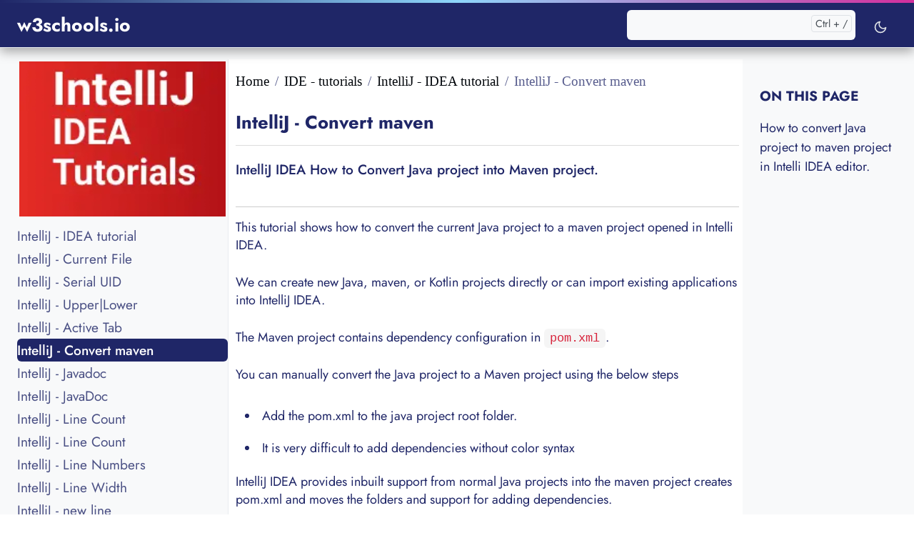

--- FILE ---
content_type: text/html; charset=UTF-8
request_url: https://www.w3schools.io/editor/intellij-convert-java-maven-project/
body_size: 11313
content:
<!DOCTYPE html><html lang="en-US"><head><meta charset="utf-8"/>
<script>var __ezHttpConsent={setByCat:function(src,tagType,attributes,category,force,customSetScriptFn=null){var setScript=function(){if(force||window.ezTcfConsent[category]){if(typeof customSetScriptFn==='function'){customSetScriptFn();}else{var scriptElement=document.createElement(tagType);scriptElement.src=src;attributes.forEach(function(attr){for(var key in attr){if(attr.hasOwnProperty(key)){scriptElement.setAttribute(key,attr[key]);}}});var firstScript=document.getElementsByTagName(tagType)[0];firstScript.parentNode.insertBefore(scriptElement,firstScript);}}};if(force||(window.ezTcfConsent&&window.ezTcfConsent.loaded)){setScript();}else if(typeof getEzConsentData==="function"){getEzConsentData().then(function(ezTcfConsent){if(ezTcfConsent&&ezTcfConsent.loaded){setScript();}else{console.error("cannot get ez consent data");force=true;setScript();}});}else{force=true;setScript();console.error("getEzConsentData is not a function");}},};</script>
<script>var ezTcfConsent=window.ezTcfConsent?window.ezTcfConsent:{loaded:false,store_info:false,develop_and_improve_services:false,measure_ad_performance:false,measure_content_performance:false,select_basic_ads:false,create_ad_profile:false,select_personalized_ads:false,create_content_profile:false,select_personalized_content:false,understand_audiences:false,use_limited_data_to_select_content:false,};function getEzConsentData(){return new Promise(function(resolve){document.addEventListener("ezConsentEvent",function(event){var ezTcfConsent=event.detail.ezTcfConsent;resolve(ezTcfConsent);});});}</script>
<script>if(typeof _setEzCookies!=='function'){function _setEzCookies(ezConsentData){var cookies=window.ezCookieQueue;for(var i=0;i<cookies.length;i++){var cookie=cookies[i];if(ezConsentData&&ezConsentData.loaded&&ezConsentData[cookie.tcfCategory]){document.cookie=cookie.name+"="+cookie.value;}}}}
window.ezCookieQueue=window.ezCookieQueue||[];if(typeof addEzCookies!=='function'){function addEzCookies(arr){window.ezCookieQueue=[...window.ezCookieQueue,...arr];}}
addEzCookies([{name:"ezoab_295167",value:"mod102-c; Path=/; Domain=w3schools.io; Max-Age=7200",tcfCategory:"store_info",isEzoic:"true",},{name:"ezosuibasgeneris-1",value:"beb16d81-1884-4c25-7281-3465610e7b0d; Path=/; Domain=w3schools.io; Expires=Fri, 22 Jan 2027 20:43:26 UTC; Secure; SameSite=None",tcfCategory:"understand_audiences",isEzoic:"true",}]);if(window.ezTcfConsent&&window.ezTcfConsent.loaded){_setEzCookies(window.ezTcfConsent);}else if(typeof getEzConsentData==="function"){getEzConsentData().then(function(ezTcfConsent){if(ezTcfConsent&&ezTcfConsent.loaded){_setEzCookies(window.ezTcfConsent);}else{console.error("cannot get ez consent data");_setEzCookies(window.ezTcfConsent);}});}else{console.error("getEzConsentData is not a function");_setEzCookies(window.ezTcfConsent);}</script><script type="text/javascript" data-ezscrex='false' data-cfasync='false'>window._ezaq = Object.assign({"edge_cache_status":13,"edge_response_time":125,"url":"https://www.w3schools.io/editor/intellij-convert-java-maven-project/"}, typeof window._ezaq !== "undefined" ? window._ezaq : {});</script><script type="text/javascript" data-ezscrex='false' data-cfasync='false'>window._ezaq = Object.assign({"ab_test_id":"mod102-c"}, typeof window._ezaq !== "undefined" ? window._ezaq : {});window.__ez=window.__ez||{};window.__ez.tf={};</script><script type="text/javascript" data-ezscrex='false' data-cfasync='false'>window.ezDisableAds = true;</script>
<script data-ezscrex='false' data-cfasync='false' data-pagespeed-no-defer>var __ez=__ez||{};__ez.stms=Date.now();__ez.evt={};__ez.script={};__ez.ck=__ez.ck||{};__ez.template={};__ez.template.isOrig=true;__ez.queue=__ez.queue||function(){var e=0,i=0,t=[],n=!1,o=[],r=[],s=!0,a=function(e,i,n,o,r,s,a){var l=arguments.length>7&&void 0!==arguments[7]?arguments[7]:window,d=this;this.name=e,this.funcName=i,this.parameters=null===n?null:w(n)?n:[n],this.isBlock=o,this.blockedBy=r,this.deleteWhenComplete=s,this.isError=!1,this.isComplete=!1,this.isInitialized=!1,this.proceedIfError=a,this.fWindow=l,this.isTimeDelay=!1,this.process=function(){f("... func = "+e),d.isInitialized=!0,d.isComplete=!0,f("... func.apply: "+e);var i=d.funcName.split("."),n=null,o=this.fWindow||window;i.length>3||(n=3===i.length?o[i[0]][i[1]][i[2]]:2===i.length?o[i[0]][i[1]]:o[d.funcName]),null!=n&&n.apply(null,this.parameters),!0===d.deleteWhenComplete&&delete t[e],!0===d.isBlock&&(f("----- F'D: "+d.name),m())}},l=function(e,i,t,n,o,r,s){var a=arguments.length>7&&void 0!==arguments[7]?arguments[7]:window,l=this;this.name=e,this.path=i,this.async=o,this.defer=r,this.isBlock=t,this.blockedBy=n,this.isInitialized=!1,this.isError=!1,this.isComplete=!1,this.proceedIfError=s,this.fWindow=a,this.isTimeDelay=!1,this.isPath=function(e){return"/"===e[0]&&"/"!==e[1]},this.getSrc=function(e){return void 0!==window.__ezScriptHost&&this.isPath(e)&&"banger.js"!==this.name?window.__ezScriptHost+e:e},this.process=function(){l.isInitialized=!0,f("... file = "+e);var i=this.fWindow?this.fWindow.document:document,t=i.createElement("script");t.src=this.getSrc(this.path),!0===o?t.async=!0:!0===r&&(t.defer=!0),t.onerror=function(){var e={url:window.location.href,name:l.name,path:l.path,user_agent:window.navigator.userAgent};"undefined"!=typeof _ezaq&&(e.pageview_id=_ezaq.page_view_id);var i=encodeURIComponent(JSON.stringify(e)),t=new XMLHttpRequest;t.open("GET","//g.ezoic.net/ezqlog?d="+i,!0),t.send(),f("----- ERR'D: "+l.name),l.isError=!0,!0===l.isBlock&&m()},t.onreadystatechange=t.onload=function(){var e=t.readyState;f("----- F'D: "+l.name),e&&!/loaded|complete/.test(e)||(l.isComplete=!0,!0===l.isBlock&&m())},i.getElementsByTagName("head")[0].appendChild(t)}},d=function(e,i){this.name=e,this.path="",this.async=!1,this.defer=!1,this.isBlock=!1,this.blockedBy=[],this.isInitialized=!0,this.isError=!1,this.isComplete=i,this.proceedIfError=!1,this.isTimeDelay=!1,this.process=function(){}};function c(e,i,n,s,a,d,c,u,f){var m=new l(e,i,n,s,a,d,c,f);!0===u?o[e]=m:r[e]=m,t[e]=m,h(m)}function h(e){!0!==u(e)&&0!=s&&e.process()}function u(e){if(!0===e.isTimeDelay&&!1===n)return f(e.name+" blocked = TIME DELAY!"),!0;if(w(e.blockedBy))for(var i=0;i<e.blockedBy.length;i++){var o=e.blockedBy[i];if(!1===t.hasOwnProperty(o))return f(e.name+" blocked = "+o),!0;if(!0===e.proceedIfError&&!0===t[o].isError)return!1;if(!1===t[o].isComplete)return f(e.name+" blocked = "+o),!0}return!1}function f(e){var i=window.location.href,t=new RegExp("[?&]ezq=([^&#]*)","i").exec(i);"1"===(t?t[1]:null)&&console.debug(e)}function m(){++e>200||(f("let's go"),p(o),p(r))}function p(e){for(var i in e)if(!1!==e.hasOwnProperty(i)){var t=e[i];!0===t.isComplete||u(t)||!0===t.isInitialized||!0===t.isError?!0===t.isError?f(t.name+": error"):!0===t.isComplete?f(t.name+": complete already"):!0===t.isInitialized&&f(t.name+": initialized already"):t.process()}}function w(e){return"[object Array]"==Object.prototype.toString.call(e)}return window.addEventListener("load",(function(){setTimeout((function(){n=!0,f("TDELAY -----"),m()}),5e3)}),!1),{addFile:c,addFileOnce:function(e,i,n,o,r,s,a,l,d){t[e]||c(e,i,n,o,r,s,a,l,d)},addDelayFile:function(e,i){var n=new l(e,i,!1,[],!1,!1,!0);n.isTimeDelay=!0,f(e+" ...  FILE! TDELAY"),r[e]=n,t[e]=n,h(n)},addFunc:function(e,n,s,l,d,c,u,f,m,p){!0===c&&(e=e+"_"+i++);var w=new a(e,n,s,l,d,u,f,p);!0===m?o[e]=w:r[e]=w,t[e]=w,h(w)},addDelayFunc:function(e,i,n){var o=new a(e,i,n,!1,[],!0,!0);o.isTimeDelay=!0,f(e+" ...  FUNCTION! TDELAY"),r[e]=o,t[e]=o,h(o)},items:t,processAll:m,setallowLoad:function(e){s=e},markLoaded:function(e){if(e&&0!==e.length){if(e in t){var i=t[e];!0===i.isComplete?f(i.name+" "+e+": error loaded duplicate"):(i.isComplete=!0,i.isInitialized=!0)}else t[e]=new d(e,!0);f("markLoaded dummyfile: "+t[e].name)}},logWhatsBlocked:function(){for(var e in t)!1!==t.hasOwnProperty(e)&&u(t[e])}}}();__ez.evt.add=function(e,t,n){e.addEventListener?e.addEventListener(t,n,!1):e.attachEvent?e.attachEvent("on"+t,n):e["on"+t]=n()},__ez.evt.remove=function(e,t,n){e.removeEventListener?e.removeEventListener(t,n,!1):e.detachEvent?e.detachEvent("on"+t,n):delete e["on"+t]};__ez.script.add=function(e){var t=document.createElement("script");t.src=e,t.async=!0,t.type="text/javascript",document.getElementsByTagName("head")[0].appendChild(t)};__ez.dot=__ez.dot||{};__ez.queue.addFileOnce('/detroitchicago/boise.js', '/detroitchicago/boise.js?gcb=195-0&cb=5', true, [], true, false, true, false);__ez.queue.addFileOnce('/parsonsmaize/abilene.js', '/parsonsmaize/abilene.js?gcb=195-0&cb=e80eca0cdb', true, [], true, false, true, false);__ez.queue.addFileOnce('/parsonsmaize/mulvane.js', '/parsonsmaize/mulvane.js?gcb=195-0&cb=e75e48eec0', true, ['/parsonsmaize/abilene.js'], true, false, true, false);__ez.queue.addFileOnce('/detroitchicago/birmingham.js', '/detroitchicago/birmingham.js?gcb=195-0&cb=539c47377c', true, ['/parsonsmaize/abilene.js'], true, false, true, false);</script>
<script type="text/javascript">var _ez_send_requests_through_ezoic = true;</script>
<script data-ezscrex="false" type="text/javascript" data-cfasync="false">window._ezaq = Object.assign({"ad_cache_level":0,"adpicker_placement_cnt":0,"ai_placeholder_cache_level":0,"ai_placeholder_placement_cnt":-1,"author":"Renuka","domain":"w3schools.io","domain_id":295167,"ezcache_level":2,"ezcache_skip_code":0,"has_bad_image":0,"has_bad_words":0,"is_sitespeed":0,"lt_cache_level":0,"response_size":25076,"response_size_orig":19236,"response_time_orig":109,"template_id":5,"url":"https://www.w3schools.io/editor/intellij-convert-java-maven-project/","word_count":0,"worst_bad_word_level":0}, typeof window._ezaq !== "undefined" ? window._ezaq : {});__ez.queue.markLoaded('ezaqBaseReady');</script>
<script type='text/javascript' data-ezscrex='false' data-cfasync='false'>
window.ezAnalyticsStatic = true;
window._ez_send_requests_through_ezoic = true;
function analyticsAddScript(script) {
	var ezDynamic = document.createElement('script');
	ezDynamic.type = 'text/javascript';
	ezDynamic.innerHTML = script;
	document.head.appendChild(ezDynamic);
}
function getCookiesWithPrefix() {
    var allCookies = document.cookie.split(';');
    var cookiesWithPrefix = {};

    for (var i = 0; i < allCookies.length; i++) {
        var cookie = allCookies[i].trim();

        for (var j = 0; j < arguments.length; j++) {
            var prefix = arguments[j];
            if (cookie.indexOf(prefix) === 0) {
                var cookieParts = cookie.split('=');
                var cookieName = cookieParts[0];
                var cookieValue = cookieParts.slice(1).join('=');
                cookiesWithPrefix[cookieName] = decodeURIComponent(cookieValue);
                break; // Once matched, no need to check other prefixes
            }
        }
    }

    return cookiesWithPrefix;
}
function productAnalytics() {
	var d = {"pr":[6],"omd5":"2e4e4ee9c3013a9fe07ac5980eed2c2a","nar":"risk score"};
	d.u = _ezaq.url;
	d.p = _ezaq.page_view_id;
	d.v = _ezaq.visit_uuid;
	d.ab = _ezaq.ab_test_id;
	d.e = JSON.stringify(_ezaq);
	d.ref = document.referrer;
	d.c = getCookiesWithPrefix('active_template', 'ez', 'lp_');
	if(typeof ez_utmParams !== 'undefined') {
		d.utm = ez_utmParams;
	}

	var dataText = JSON.stringify(d);
	var xhr = new XMLHttpRequest();
	xhr.open('POST','//g.ezoic.net/ezais/analytics?cb=1', true);
	xhr.onload = function () {
		if (xhr.status!=200) {
            return;
		}

        if(document.readyState !== 'loading') {
            analyticsAddScript(xhr.response);
            return;
        }

        var eventFunc = function() {
            if(document.readyState === 'loading') {
                return;
            }
            document.removeEventListener('readystatechange', eventFunc, false);
            analyticsAddScript(xhr.response);
        };

        document.addEventListener('readystatechange', eventFunc, false);
	};
	xhr.setRequestHeader('Content-Type','text/plain');
	xhr.send(dataText);
}
__ez.queue.addFunc("productAnalytics", "productAnalytics", null, true, ['ezaqBaseReady'], false, false, false, true);
</script><base href="https://www.w3schools.io/editor/intellij-convert-java-maven-project/"/><meta http-equiv="x-ua-compatible" content="ie=edge"/><meta name="viewport" content="width=device-width,initial-scale=1,shrink-to-fit=no"/><link rel="preload prefetch" as="font" href="/fonts/vendor/jost/jost-v6-latin-regular.woff2" type="font/woff2" crossorigin=""/><link rel="preload prefetch" as="font" href="/fonts/vendor/jost/jost-v6-latin-700.woff2" type="font/woff2" crossorigin=""/><link rel="stylesheet" href="https://www.w3schools.io/main.fd49f1639d72128365d4e6a25dec0bdef1398908d180d3f84bdcfd871d6f27824173da5ae351f5978b3d9b58a945edd210d7a4de7d5d133755eff38d93e64cd8.css?v=1.2" integrity="" crossorigin="anonymous"/><noscript><style>img.lazyload{display:none}</style></noscript><title>How to Convert Java project into Maven project in IntelliJ IDEA?</title>
<meta charset="utf-8"/><meta name="description" content="IntelliJ IDEA How to Convert Java project into Maven project"/><meta name="robots" content="index, follow"/><meta name="googlebot" content="index, follow"/><meta name="bingbot" content="index, follow, max-snippet:-1, max-image-preview:large, max-video-preview:-1"/><meta name="author" content="Renuka"/><meta property="og:title" content="How to Convert Java project into Maven project in IntelliJ IDEA? - w3schools"/><meta property="og:type" content="website"/><meta property="og:locale" content="en_US"/><meta property="og:url" content="https://www.w3schools.io/editor/intellij-convert-java-maven-project/"/><meta property="og:description" content="IntelliJ IDEA How to Convert Java project into Maven project"/><meta property="og:site_name" content="w3schools.io"/><meta name="indi-verification" content="c4969f0c"/><meta name="viewport" content="width=device-width,initial-scale=1"/><meta property="og:image" content="https://www.w3schools.io/images/logo.png"/><meta property="og:image:type" content="image/png"/><meta property="og:image:width" content="1200"/><meta property="og:image:height" content="630"/><meta property="fb:app_id" content="#"/><meta name="format-detection" content="telephone=no"/><link rel="canonical" href="https://www.w3schools.io/editor/intellij-convert-java-maven-project/" itemprop="url"/><meta name="twitter:description" content="w3schools is a free tutorial to learn web development. It&#39;s short (just as long as a 50 page book), simple (for everyone: beginners, designers, developers), and free (as in &#39;free beer&#39; and &#39;free speech&#39;). It consists of 50 lessons across 4 chapters, covering the Web, HTML5, CSS3, and Sass."/><link rel="apple-touch-icon" sizes="180x180" href="/favicon/apple-touch-icon.png"/><link rel="shortcut icon" href="/favicon/favicon.ico"/><meta name="msapplication-config" content="/favicon/browserconfig.xml"/><meta name="theme-color" content="#ffffff"/><link rel="icon" href="/favicon/favicon.ico"/><link rel="icon" type="image/png" href="/favicon/favicon-32x32.png" sizes="32x32"/><link rel="icon" type="image/png" href="/favicon/favicon-16x16.png" sizes="16x16"/><link rel="manifest" href="/favicon/manifest.json"/><link rel="mask-icon" href="/favicon/safari-pinned-tab.svg" color="#5bbad5"/><script>partytown={forward:["dataLayer.push"]}</script><script></script><script type="text/partytown">
  window.addEventListener('DOMContentLoaded', () => {
        /** init gtm after 3500 seconds - this could be adjusted */
        setTimeout(initGTM, 3500);
    });
    window.addEventListener('scroll', initGTMOnEvent);
    window.addEventListener('mousemove', initGTMOnEvent);
    window.addEventListener('touchstart', initGTMOnEvent);

    function initGTMOnEvent(event) {
        initGTM();
        event.currentTarget.removeEventListener(event.type, initGTMOnEvent); // remove the event listener that got triggered
    }

    function initGTM() {
        if (window.gtmDidInit) {
            return false;
        }
        window.gtmDidInit = true; // flag to ensure script does not get added to DOM more than once.
        const script = document.createElement('script');
        script.type = 'text/javascript';
        script.async = true;
        script.onload = () => {
            dataLayer.push({
                event: 'gtm.js',
                'gtm.start': (new Date()).getTime(),
                'gtm.uniqueEventId': 0
            });
        } // this part ensures PageViews is always tracked
        script.src = 'https://www.googletagmanager.com/gtag/js?id=G-7LJX2PD41T';

        document.head.appendChild(script);
    }
    window.dataLayer = window.dataLayer || [];

    function gtag() {
        dataLayer.push(arguments);
    }
    gtag('js', new Date());

    gtag('config', 'G-7LJX2PD41T');
</script><script type='text/javascript'>
var ezoTemplate = 'orig_site';
var ezouid = '1';
var ezoFormfactor = '1';
</script><script data-ezscrex="false" type='text/javascript'>
var soc_app_id = '0';
var did = 295167;
var ezdomain = 'w3schools.io';
var ezoicSearchable = 1;
</script></head><body class="blog"><script type="application/ld+json">{"@context":"http://schema.org","@type":"WebSite","name":"w3schools","url":"https:\/\/www.w3schools.io\/"}</script><script type="application/ld+json">{"@context":"http://schema.org","@type":"Organization","name":"w3schools","url":"https:\/\/www.w3schools.io\/","logo":"https:\/\/www.w3schools.io\//logo.png","email":"intrenuka@gmail.com","description":"w3schools.io is freeonline courses and  best programming language content","founder":{"@type":"Person","name":"Renuka"},"sameAs":["https://www.facebook.com/w3schools.io/","https://twitter.com/w3schoolsio"]}</script><div class="header-bar fixed-top"></div><header class="navbar navbar-expand-lg navbar-light doks-navbar"><nav class="container-xxl flex-wrap flex-lg-nowrap" aria-label="Main navigation"><a class="navbar-brand order-0" href="/" aria-label="w3schools.io">w3schools.io
</a><button class="btn btn-menu order-2 d-block d-lg-none" type="button" data-bs-toggle="offcanvas" data-bs-target="#offcanvasDoks" aria-controls="offcanvasDoks" aria-label="Open main menu"><svg width="24" height="24" viewBox="0 0 24 24" fill="none" stroke="currentcolor" stroke-width="2" stroke-linecap="round" stroke-linejoin="round" class="feather feather-menu"><line x1="3" y1="12" x2="21" y2="12"></line><line x1="3" y1="6" x2="21" y2="6"></line><line x1="3" y1="18" x2="21" y2="18"></line></svg></button><div class="offcanvas offcanvas-end border-0 py-lg-1" tabindex="-1" id="offcanvasDoks" data-bs-backdrop="true" aria-labelledby="offcanvasDoksLabel"><div class="header-bar d-lg-none"></div><div class="offcanvas-header d-lg-none"><h2 class="h5 offcanvas-title ps-2" id="offcanvasDoksLabel"><a class="text-dark" href="/%20/">w3schools.io</a></h2><button type="button" class="btn-close text-reset me-2" data-bs-dismiss="offcanvas" aria-label="Close main menu"></button></div><div class="offcanvas-body p-4 p-lg-0"><hr class="text-black-50 my-4 d-lg-none"/><form class="doks-search position-relative flex-grow-1 ms-lg-auto me-lg-2"><input id="search" class="form-control is-search" type="search" placeholder="" aria-label="" autocomplete="off"/><div id="suggestions" class="shadow bg-white rounded d-none"></div></form><hr class="text-black-50 my-4 d-lg-none"/><ul class="nav flex-column flex-lg-row"></ul><hr class="text-black-50 my-4 d-lg-none"/><button id="mode" class="btn btn-link" type="button" aria-label="Toggle user interface mode">
<span class="toggle-dark"><svg width="20" height="20" viewBox="0 0 24 24" fill="none" stroke="currentcolor" stroke-width="2" stroke-linecap="round" stroke-linejoin="round" class="feather feather-moon"><path d="M21 12.79A9 9 0 1111.21 3 7 7 0 0021 12.79z"></path></svg></span>
<span class="toggle-light"><svg width="20" height="20" viewBox="0 0 24 24" fill="none" stroke="currentcolor" stroke-width="2" stroke-linecap="round" stroke-linejoin="round" class="feather feather-sun"><circle cx="12" cy="12" r="5"></circle><line x1="12" y1="1" x2="12" y2="3"></line><line x1="12" y1="21" x2="12" y2="23"></line><line x1="4.22" y1="4.22" x2="5.64" y2="5.64"></line><line x1="18.36" y1="18.36" x2="19.78" y2="19.78"></line><line x1="1" y1="12" x2="3" y2="12"></line><line x1="21" y1="12" x2="23" y2="12"></line><line x1="4.22" y1="19.78" x2="5.64" y2="18.36"></line><line x1="18.36" y1="5.64" x2="19.78" y2="4.22"></line></svg></span></button></div></div></nav></header><script type="application/ld+json">{"@context":"http://schema.org","@type":"Article","mainEntityOfPage":{"@type":"WebPage","@id":"https:\/\/www.w3schools.io\/editor\/intellij-convert-java-maven-project\/"},"headline":"How to Convert Java project into Maven project in IntelliJ IDEA?","datePublished":"2023-12-31 00:00:00 \u002b0000 UTC","dateModified":"2023-12-31 00:00:00 \u002b0000 UTC","author":{"@type":"Person","name":"Renuka"},"publisher":{"@type":"Organization","name":"Renuka  ","logo":{"@type":"ImageObject","url":"https:\/\/www.w3schools.io\/logo.png","width":600,"height":60}},"description":"IntelliJ IDEA How to Convert Java project into Maven project"}</script><div class="wrap container-xxl bg-light" role="document"><div class="content"><div class="row flex-xl-nowrap"><div class="col-lg-5 col-xl-4 docs-sidebar d-none d-lg-block"><nav class="docs-links" aria-label="Main navigation"><div class="imgwrapper"><picture><source type="image/avif" srcset="https://www.w3schools.io/images/editors/intellij/logo.avif"/><source type="image/webp" srcset="https://www.w3schools.io/images/editors/intellij/logo.webp"/><img src="https://www.w3schools.io/images/editors/intellij/logo.png" data-sizes="auto" width="100%" height="160px" title="IntelliJ - Convert maven" alt="IntelliJ - Convert maven" loading="lazy" class="figure-img img-fluid lazyload"/></picture></div><ul class="list-unstyled" id=" nav-side-single " data-sidebar-branch="true"><li><a href="https://www.w3schools.io/editor/intellij-idea-tutorials/" data-sidebar-link="true" class="docs-link rounded">IntelliJ - IDEA tutorial</a></li><li class="toc-item" data-sidebar-branch="true"><a href="https://www.w3schools.io/editor/intellij-locate-current-file-project/" data-sidebar-link="true" class="docs-link rounded">IntelliJ - Current File</a></li><li class="toc-item" data-sidebar-branch="true"><a href="https://www.w3schools.io/editor/intellij-serialversion-uid/" data-sidebar-link="true" class="docs-link rounded">IntelliJ - Serial UID</a></li><li class="toc-item" data-sidebar-branch="true"><a href="https://www.w3schools.io/editor/intellij-convert-upper-lowercase/" data-sidebar-link="true" class="docs-link rounded">IntelliJ - Upper|Lower</a></li><li class="toc-item" data-sidebar-branch="true"><a href="https://www.w3schools.io/editor/intellij-active-last-opened-tab/" data-sidebar-link="true" class="docs-link rounded">IntelliJ - Active Tab</a></li><li class="toc-item" data-sidebar-branch="true"><a href="https://www.w3schools.io/editor/intellij-convert-java-maven-project/" data-sidebar-link="true" class="docs-link rounded active">IntelliJ - Convert maven</a></li><li class="toc-item" data-sidebar-branch="true"><a href="https://www.w3schools.io/editor/intellij-javadoc/" data-sidebar-link="true" class="docs-link rounded">IntelliJ - Javadoc</a></li><li class="toc-item" data-sidebar-branch="true"><a href="https://www.w3schools.io/editor/intellij-view-javadoc/" data-sidebar-link="true" class="docs-link rounded">IntelliJ - JavaDoc</a></li><li class="toc-item" data-sidebar-branch="true"><a href="https://www.w3schools.io/editor/intellij-exclude-files/" data-sidebar-link="true" class="docs-link rounded">IntelliJ - Line Count</a></li><li class="toc-item" data-sidebar-branch="true"><a href="https://www.w3schools.io/editor/intellij-idea-line-count/" data-sidebar-link="true" class="docs-link rounded">IntelliJ - Line Count</a></li><li class="toc-item" data-sidebar-branch="true"><a href="https://www.w3schools.io/editor/intellij-idea-line-numbers/" data-sidebar-link="true" class="docs-link rounded">IntelliJ - Line Numbers</a></li><li class="toc-item" data-sidebar-branch="true"><a href="https://www.w3schools.io/editor/intellij-line-width/" data-sidebar-link="true" class="docs-link rounded">IntelliJ - Line Width</a></li><li class="toc-item" data-sidebar-branch="true"><a href="https://www.w3schools.io/editor/intellij-new-line/" data-sidebar-link="true" class="docs-link rounded">IntelliJ - new line</a></li><li class="toc-item" data-sidebar-branch="true"><a href="https://www.w3schools.io/editor/intellij-spell-check/" data-sidebar-link="true" class="docs-link rounded">IntelliJ - Spell Check</a></li><li class="toc-item" data-sidebar-branch="true"><a href="https://www.w3schools.io/editor/intellij-unused-code/" data-sidebar-link="true" class="docs-link rounded">IntelliJ - unused code</a></li><li class="toc-item" data-sidebar-branch="true"><a href="https://www.w3schools.io/editor/intellij-update-index/" data-sidebar-link="true" class="docs-link rounded">IntelliJ - update index</a></li><li class="toc-item" data-sidebar-branch="true"><a href="https://www.w3schools.io/editor/intellij-virtual-space/" data-sidebar-link="true" class="docs-link rounded">IntelliJ - Virtual Space</a></li></ul><div style="text-align:center;padding-top:20px;padding-bottom:30px"></div></nav></div><nav class="docs-toc d-none d-xl-block col-xl-3"><div class="rightside-1"></div><nav class="toc"><div id="is-pulled-left" class="page-links"><div class="page-links"><h3>On this page</h3><nav id="TableOfContents"><ul><li><a href="#how-to-convert-java-project-to-maven-project-in-intelli-idea-editor">How to convert Java project to maven project in Intelli IDEA editor.</a></li></ul></nav></div><div id="mc_embed_signup"></div><br/></div></nav><div class="rightside-3"></div></nav><main class="docs-content col-lg-11 col-xl-9" id="content"><nav aria-label="breadcrumb"><ol class="breadcrumb"><li class="breadcrumb-item"><a href="https://www.w3schools.io/">Home</a></li><li class="breadcrumb-item"><a href="https://www.w3schools.io/editor/">IDE - tutorials</a></li><li class="breadcrumb-item"><a href="https://www.w3schools.io/editor/intellij-idea-tutorials/">IntelliJ - IDEA tutorial</a></li><li class="breadcrumb-item active" aria-current="page">IntelliJ - Convert maven</li></ol></nav><div class="page-header"><h1>IntelliJ - Convert maven</h1></div><div class="page-short-description"><p>IntelliJ IDEA How to Convert Java project into Maven project.</p></div><div style="font-size:18px" class="post-content flow-text"><p>This tutorial shows how to convert the current Java project to a maven project opened in Intelli IDEA.</p><p>We can create new Java, maven, or Kotlin projects directly or can import existing applications into IntelliJ IDEA.</p><p>The Maven project contains dependency configuration in <code>pom.xml</code>.</p><p>You can manually convert the Java project to a Maven project using the below steps</p><ul><li>Add the pom.xml to the java project root folder.</li><li>It is very difficult to add dependencies without color syntax</li></ul><p>IntelliJ IDEA provides inbuilt support from normal Java projects into the maven project creates pom.xml and moves the folders and support for adding dependencies.</p><h2 id="how-to-convert-java-project-to-maven-project-in-intelli-idea-editor">How to convert Java project to maven project in Intelli IDEA editor.</h2><ul><li>Open Java project in Intelli IDEA</li><li>right-click on the project, It shows the context menu</li><li>Select <code>Add to Framework Support</code> options</li><li>It opens the <code>Add to Framework Support</code> window</li><li>Select and check Maven in this window.</li></ul><p>You can see both of the above steps in the below window.</p><p><picture><source srcset="/images/editors/intellij/intelli-maven-projects.avif" type="image/avif"/><source srcset="/images/editors/intellij/intelli-maven-projects.webp" type="image/webp"/><img data-original="/images/editors/intellij/intelli-maven-projects.png" src="/images/editors/intellij/intelli-maven-projects.png" alt="Intellij convert java to maven project " loading="lazy" decoding="async" width="1344" height="927"/></picture></p><ul><li>It adds pom.xml with default values.</li></ul><pre><code class="language-xml">  &lt;?xml version=&#34;1.0&#34; encoding=&#34;UTF-8&#34;?&gt;

&lt;project xmlns=&#34;http://maven.apache.org/POM/4.0.0&#34;
         xmlns:xsi=&#34;http://www.w3.org/2001/XMLSchema-instance&#34;
         xsi:schemaLocation=&#34;http://maven.apache.org/POM/4.0.0 http://maven.apache.org/xsd/maven-4.0.0.xsd&#34;&gt;
    &lt;modelVersion&gt;4.0.0&lt;/modelVersion&gt;

    &lt;groupId&gt;groupId&lt;/groupId&gt;
    &lt;artifactId&gt;javacode&lt;/artifactId&gt;
    &lt;version&gt;1.0-SNAPSHOT&lt;/version&gt;

    &lt;properties&gt;
        &lt;maven.compiler.source&gt;8&lt;/maven.compiler.source&gt;
        &lt;maven.compiler.target&gt;8&lt;/maven.compiler.target&gt;
    &lt;/properties&gt;

&lt;/project&gt;
</code></pre><ul><li>You can change the <code>groupid</code>, <code>artifactId</code>, and <code>version</code> manually.</li><li>Also, add dependencies manually.</li></ul><p>Similarly, This is another way of converting a Java project to a Maven project.</p><p>Select File &gt; New &gt; Project from Existing Sources
and follow the steps to give <code>groupid</code>, <code>artifactId</code>, and <code>version</code> details</p></div><div class="docs-navigation d-flex justify-content-between"><a href="https://www.w3schools.io/editor/intellij-active-last-opened-tab/"><div class="card my-1"><div class="card-body py-2">← IntelliJ - Active Tab</div></div></a><a class="ml-auto" href="https://www.w3schools.io/editor/intellij-javadoc/"><div class="card my-1"><div class="card-body py-2">IntelliJ - Javadoc →</div></div></a></div><div style="text-align:center;padding-top:20px"></div></main></div></div><footer class="footer text-muted" id="footer"><div class="wrap container-fluid"><div class="row justify-content-center text-center"><div class="col-lg-2 col-md-2 col-sm-4 col-xs-6"><p>About Us</p><ul><li><a href="/about/">About</a></li><li><a href="/privacy-policy/">Privacy Policy</a></li><li><a href="/copyright/">Copyright</a></li></ul></div><div class="col-lg-2 col-md-2 col-sm-4 col-xs-6"><p>Library</p><ul><li><a href="/css/">CSS</a></li><li><a href="/javascript/">Javascript</a></li><li><a href="/file/">File Extension</a></li></ul></div><div class="col-lg-2 col-md-2 col-sm-4 col-xs-6"><p>Others</p><ul><li><a href="/learn/angular-tutorials">Angular</a></li><li><a href="/language/">languages</a></li><li><a href="/file/yaml-introduction/">yaml</a></li></ul></div><div class="col-lg-3 col-md-3 col-sm-4 col-xs-6"><p>Social</p><ul><li><a href="https://www.facebook.com/w3schoolsio" alt="Facebook w3schools page">Facebook</a></li><li><a href="#" alt="Twitter w3schools page">Twitter</a></li><li><a href="https://www.linkedin.com/company/w3schools-io" alt="Linkedin w3schools page">Linkedin</a></li></ul></div></div></div><div class="footer-bottom"><div class="container-fluid"><p class="text-center">Copyright © 2025 w3schools.io All Rights Reserved</p><div class="pull-right"><ul class="nav nav-pills payments"><li></li><li><i class="fa fa-cc-paypal"></i></li><li><i class="fa fa-cc-mastercard"></i></li><li><i class="fa fa-cc-amex"></i></li><li><i class="fa fa-cc-visa"></i></li></ul></div></div></div></footer></div><script src="/js/bootstrap.min.b1ee91c7960e86e62953cedb0d5ff98d2cf52b34b0cee7dd04cb14b35902686f62c79d72a75051e02037f324b26a0877332d19d7769ce8061bc2dbbe298ee69b.js" integrity="sha512-se6Rx5YOhuYpU87bDV/5jSz1KzSwzufdBMsUs1kCaG9ix51yp1BR4CA38ySyagh3My0Z13ac6AYbwtu+KY7mmw==" crossorigin="anonymous" defer=""></script><script src="/js/highlight.min.42752b563eb22b4654a0766cbaeb3fa16f207054f2e53af1848d2dbf5fc3238d180f5fc1495e0da592aa8c40aa0a9c25612ab57902b09ee31e5f5a5b8d9e5e35.js" integrity="sha512-QnUrVj6yK0ZUoHZsuus/oW8gcFTy5TrxhI0tv1/DI40YD1/BSV4NpZKqjECqCpwlYSq1eQKwnuMeX1pbjZ5eNQ==" crossorigin="anonymous" defer=""></script><script src="/main.min.cc8e46b440877d1c8a143828b31f586e1b3b1062e8a07cf5f81bd8018c2f229ea577f90a8abf21d75dcb11d57ec1f6a650211b60486f5b189507fe194a1b2ffc.js" integrity="sha512-zI5GtECHfRyKFDgosx9Ybhs7EGLooHz1+BvYAYwvIp6ld/kKir8h113LEdV+wfamUCEbYEhvWxiVB/4ZShsv/A==" crossorigin="anonymous" defer=""></script><script src="https://www.w3schools.io/index.min.687f281d042b4f63eded01bec66b735cfb3907922179b023b8f1a4244099775a1c96cc434c72198ec23b0814ae286e49a641141b7c092fe3ce256bfcd3ec3f3f.js" integrity="sha512-aH8oHQQrT2Pt7QG+xmtzXPs5B5IhebAjuPGkJECZd1oclsxDTHIZjsI7CBSuKG5JpkEUG3wJL+POJWv80+w/Pw==" crossorigin="anonymous" defer=""></script><script data-cfasync="false">function _emitEzConsentEvent(){var customEvent=new CustomEvent("ezConsentEvent",{detail:{ezTcfConsent:window.ezTcfConsent},bubbles:true,cancelable:true,});document.dispatchEvent(customEvent);}
(function(window,document){function _setAllEzConsentTrue(){window.ezTcfConsent.loaded=true;window.ezTcfConsent.store_info=true;window.ezTcfConsent.develop_and_improve_services=true;window.ezTcfConsent.measure_ad_performance=true;window.ezTcfConsent.measure_content_performance=true;window.ezTcfConsent.select_basic_ads=true;window.ezTcfConsent.create_ad_profile=true;window.ezTcfConsent.select_personalized_ads=true;window.ezTcfConsent.create_content_profile=true;window.ezTcfConsent.select_personalized_content=true;window.ezTcfConsent.understand_audiences=true;window.ezTcfConsent.use_limited_data_to_select_content=true;window.ezTcfConsent.select_personalized_content=true;}
function _clearEzConsentCookie(){document.cookie="ezCMPCookieConsent=tcf2;Domain=.w3schools.io;Path=/;expires=Thu, 01 Jan 1970 00:00:00 GMT";}
_clearEzConsentCookie();if(typeof window.__tcfapi!=="undefined"){window.ezgconsent=false;var amazonHasRun=false;function _ezAllowed(tcdata,purpose){return(tcdata.purpose.consents[purpose]||tcdata.purpose.legitimateInterests[purpose]);}
function _handleConsentDecision(tcdata){window.ezTcfConsent.loaded=true;if(!tcdata.vendor.consents["347"]&&!tcdata.vendor.legitimateInterests["347"]){window._emitEzConsentEvent();return;}
window.ezTcfConsent.store_info=_ezAllowed(tcdata,"1");window.ezTcfConsent.develop_and_improve_services=_ezAllowed(tcdata,"10");window.ezTcfConsent.measure_content_performance=_ezAllowed(tcdata,"8");window.ezTcfConsent.select_basic_ads=_ezAllowed(tcdata,"2");window.ezTcfConsent.create_ad_profile=_ezAllowed(tcdata,"3");window.ezTcfConsent.select_personalized_ads=_ezAllowed(tcdata,"4");window.ezTcfConsent.create_content_profile=_ezAllowed(tcdata,"5");window.ezTcfConsent.measure_ad_performance=_ezAllowed(tcdata,"7");window.ezTcfConsent.use_limited_data_to_select_content=_ezAllowed(tcdata,"11");window.ezTcfConsent.select_personalized_content=_ezAllowed(tcdata,"6");window.ezTcfConsent.understand_audiences=_ezAllowed(tcdata,"9");window._emitEzConsentEvent();}
function _handleGoogleConsentV2(tcdata){if(!tcdata||!tcdata.purpose||!tcdata.purpose.consents){return;}
var googConsentV2={};if(tcdata.purpose.consents[1]){googConsentV2.ad_storage='granted';googConsentV2.analytics_storage='granted';}
if(tcdata.purpose.consents[3]&&tcdata.purpose.consents[4]){googConsentV2.ad_personalization='granted';}
if(tcdata.purpose.consents[1]&&tcdata.purpose.consents[7]){googConsentV2.ad_user_data='granted';}
if(googConsentV2.analytics_storage=='denied'){gtag('set','url_passthrough',true);}
gtag('consent','update',googConsentV2);}
__tcfapi("addEventListener",2,function(tcdata,success){if(!success||!tcdata){window._emitEzConsentEvent();return;}
if(!tcdata.gdprApplies){_setAllEzConsentTrue();window._emitEzConsentEvent();return;}
if(tcdata.eventStatus==="useractioncomplete"||tcdata.eventStatus==="tcloaded"){if(typeof gtag!='undefined'){_handleGoogleConsentV2(tcdata);}
_handleConsentDecision(tcdata);if(tcdata.purpose.consents["1"]===true&&tcdata.vendor.consents["755"]!==false){window.ezgconsent=true;(adsbygoogle=window.adsbygoogle||[]).pauseAdRequests=0;}
if(window.__ezconsent){__ezconsent.setEzoicConsentSettings(ezConsentCategories);}
__tcfapi("removeEventListener",2,function(success){return null;},tcdata.listenerId);if(!(tcdata.purpose.consents["1"]===true&&_ezAllowed(tcdata,"2")&&_ezAllowed(tcdata,"3")&&_ezAllowed(tcdata,"4"))){if(typeof __ez=="object"&&typeof __ez.bit=="object"&&typeof window["_ezaq"]=="object"&&typeof window["_ezaq"]["page_view_id"]=="string"){__ez.bit.Add(window["_ezaq"]["page_view_id"],[new __ezDotData("non_personalized_ads",true),]);}}}});}else{_setAllEzConsentTrue();window._emitEzConsentEvent();}})(window,document);</script><script defer src="https://static.cloudflareinsights.com/beacon.min.js/vcd15cbe7772f49c399c6a5babf22c1241717689176015" integrity="sha512-ZpsOmlRQV6y907TI0dKBHq9Md29nnaEIPlkf84rnaERnq6zvWvPUqr2ft8M1aS28oN72PdrCzSjY4U6VaAw1EQ==" data-cf-beacon='{"version":"2024.11.0","token":"7b393045a5d346e7bd99d836394fd9fc","r":1,"server_timing":{"name":{"cfCacheStatus":true,"cfEdge":true,"cfExtPri":true,"cfL4":true,"cfOrigin":true,"cfSpeedBrain":true},"location_startswith":null}}' crossorigin="anonymous"></script>
</body></html>

--- FILE ---
content_type: text/css; charset=UTF-8
request_url: https://www.w3schools.io/main.fd49f1639d72128365d4e6a25dec0bdef1398908d180d3f84bdcfd871d6f27824173da5ae351f5978b3d9b58a945edd210d7a4de7d5d133755eff38d93e64cd8.css?v=1.2
body_size: 14808
content:
label{margin-bottom:0.5rem}/*!
   * Bootstrap  v5.3.3 (https://getbootstrap.com/)
   * Copyright 2011-2024 The Bootstrap Authors
   * Licensed under MIT (https://github.com/twbs/bootstrap/blob/main/LICENSE)
   */:root{--bs-blue: #0d6efd;--bs-indigo: #6610f2;--bs-purple: #3F6CAB;--bs-pink: #d63384;--bs-red: #e55235;--bs-orange: #fd7e14;--bs-yellow: #ff0;--bs-green: #198754;--bs-teal: #20c997;--bs-cyan: #0dcaf0;--bs-black: #fff;--bs-white: #fff;--bs-gray: #6c757d;--bs-gray-dark: #343a40;--bs-gray-100: #f8f9fa;--bs-gray-200: #e9ecef;--bs-gray-300: #dee2e6;--bs-gray-400: #ced4da;--bs-gray-500: #adb5bd;--bs-gray-600: #6c757d;--bs-gray-700: #495057;--bs-gray-800: #343a40;--bs-gray-900: #212529;--bs-primary: #1F2667;--bs-secondary: #6c757d;--bs-success: #198754;--bs-info: #0dcaf0;--bs-warning: #ff0;--bs-danger: #e55235;--bs-light: #f8f9fa;--bs-dark: #212529;--bs-primary-rgb: 31,38,103;--bs-secondary-rgb: 108,117,125;--bs-success-rgb: 25,135,84;--bs-info-rgb: 13,202,240;--bs-warning-rgb: 255,255,0;--bs-danger-rgb: 229,82,53;--bs-light-rgb: 248,249,250;--bs-dark-rgb: 33,37,41;--bs-primary-text-emphasis: #0c0f29;--bs-secondary-text-emphasis: #2b2f32;--bs-success-text-emphasis: #0a3622;--bs-info-text-emphasis: #055160;--bs-warning-text-emphasis: #660;--bs-danger-text-emphasis: #5c2115;--bs-light-text-emphasis: #495057;--bs-dark-text-emphasis: #495057;--bs-primary-bg-subtle: #d2d4e1;--bs-secondary-bg-subtle: #e2e3e5;--bs-success-bg-subtle: #d1e7dd;--bs-info-bg-subtle: #cff4fc;--bs-warning-bg-subtle: #ffc;--bs-danger-bg-subtle: #fadcd7;--bs-light-bg-subtle: #fcfcfd;--bs-dark-bg-subtle: #ced4da;--bs-primary-border-subtle: #a5a8c2;--bs-secondary-border-subtle: #c4c8cb;--bs-success-border-subtle: #a3cfbb;--bs-info-border-subtle: #9eeaf9;--bs-warning-border-subtle: #ff9;--bs-danger-border-subtle: #f5baae;--bs-light-border-subtle: #e9ecef;--bs-dark-border-subtle: #adb5bd;--bs-white-rgb: 255,255,255;--bs-black-rgb: 255,255,255;--bs-font-sans-serif: "Jost", -apple-system, blinkmacsystemfont, "Segoe UI", roboto, "Helvetica Neue", arial, "Noto Sans", sans-serif, "Apple Color Emoji", "Segoe UI Emoji", "Segoe UI Symbol", "Noto Color Emoji";--bs-font-monospace: sfmono-regular, menlo, monaco, consolas, "Liberation Mono", "Courier New", monospace;--bs-gradient: linear-gradient(180deg, rgba(255,255,255,0.15), rgba(255,255,255,0));--bs-body-font-family: "Jost", -apple-system, blinkmacsystemfont, "Segoe UI", roboto, "Helvetica Neue", arial, "Noto Sans", sans-serif, "Apple Color Emoji", "Segoe UI Emoji", "Segoe UI Symbol", "Noto Color Emoji";--bs-body-font-size:1.2rem;--bs-body-font-weight: 400;--bs-body-line-height: 1.5;--bs-body-color: #1F2667;--bs-body-color-rgb: 31,38,103;--bs-body-bg: #fff;--bs-body-bg-rgb: 255,255,255;--bs-emphasis-color: #fff;--bs-emphasis-color-rgb: 255,255,255;--bs-secondary-color: rgba(31,38,103,0.75);--bs-secondary-color-rgb: 31,38,103;--bs-secondary-bg: #e9ecef;--bs-secondary-bg-rgb: 233,236,239;--bs-tertiary-color: rgba(31,38,103,0.5);--bs-tertiary-color-rgb: 31,38,103;--bs-tertiary-bg: #f8f9fa;--bs-tertiary-bg-rgb: 248,249,250;--bs-heading-color: inherit;--bs-link-color: #00050A;--bs-link-color-rgb: 0,5,10;--bs-link-decoration: none;--bs-link-hover-color: #001633;--bs-link-hover-color-rgb: 0,22,51;--bs-code-color: #d63384;--bs-highlight-color: #1F2667;--bs-highlight-bg: #ffc;--bs-border-width: 1px;--bs-border-style: solid;--bs-border-color: #e9ecef;--bs-border-color-translucent: rgba(255,255,255,0.175);--bs-border-radius: .375rem;--bs-border-radius-sm: .25rem;--bs-border-radius-lg: .5rem;--bs-border-radius-xl: 1rem;--bs-border-radius-xxl: 2rem;--bs-border-radius-2xl: var(--bs-border-radius-xxl);--bs-border-radius-pill: 50rem;--bs-box-shadow: 0 0.5rem 1rem rgba(255,255,255,0.15);--bs-box-shadow-sm: 0 0.125rem 0.25rem rgba(255,255,255,0.075);--bs-box-shadow-lg: 0 1rem 3rem rgba(255,255,255,0.175);--bs-box-shadow-inset: inset 0 1px 2px rgba(255,255,255,0.075);--bs-focus-ring-width: .25rem;--bs-focus-ring-opacity: .25;--bs-focus-ring-color: rgba(31,38,103,0.25);--bs-form-valid-color: #198754;--bs-form-valid-border-color: #198754;--bs-form-invalid-color: #e55235;--bs-form-invalid-border-color: #e55235}*,*::before,*::after{box-sizing:border-box}@media (prefers-reduced-motion: no-preference){:root{scroll-behavior:smooth}}body{margin:0;font-family:var(--bs-body-font-family);font-size:var(--bs-body-font-size);font-weight:var(--bs-body-font-weight);line-height:var(--bs-body-line-height);color:var(--bs-body-color);text-align:var(--bs-body-text-align);background-color:var(--bs-body-bg);-webkit-text-size-adjust:100%;-webkit-tap-highlight-color:rgba(255,255,255,0)}hr{margin:1rem 0;color:inherit;border:0;border-top:var(--bs-border-width) solid;opacity:.25}h6,.h6,h5,.h5,h4,.h4,h3,.h3,h2,.h2,h1,.h1{margin-top:0;margin-bottom:.5rem;font-weight:700;line-height:1.2;color:var(--bs-heading-color)}h1,.h1{font-size:calc(1.285rem + .42vw) !important}@media (min-width: 1200px){h1,.h1{font-size:1.6rem !important}}h2,.h2{font-size:calc(1.265rem + .18vw) !important}@media (min-width: 1200px){h2,.h2{font-size:1.4rem !important}}h3,.h3{font-size:1.2rem !important}h4,.h4{font-size:1rem !important}h5,.h5{font-size:.8rem !important}h6,.h6{font-size:1.2rem}p{margin-top:0;margin-bottom:1rem}address{margin-bottom:1rem;font-style:normal;line-height:inherit}ol,ul{padding-left:2rem}ol,ul{margin-top:0;margin-bottom:1rem}ol ol,ul ul,ol ul,ul ol{margin-bottom:0}dd{margin-bottom:.5rem;margin-left:0}blockquote{margin:0 0 1rem}b,strong{font-weight:bolder}small,.small{font-size:.875em}mark,.mark{padding:.1875em;color:var(--bs-highlight-color);background-color:var(--bs-highlight-bg)}sub,sup{position:relative;font-size:.75em;line-height:0;vertical-align:baseline}sub{bottom:-.25em}sup{top:-.5em}a{color:rgba(var(--bs-link-color-rgb), var(--bs-link-opacity, 1));text-decoration:none}a:hover{--bs-link-color-rgb: var(--bs-link-hover-color-rgb)}a:not([href]):not([class]),a:not([href]):not([class]):hover{color:inherit;text-decoration:none}pre,code,kbd,samp{font-family:var(--bs-font-monospace);font-size:1em}pre{display:block;margin-top:0;margin-bottom:1rem;overflow:auto;font-size:.875em}pre code{font-size:inherit;color:inherit;word-break:normal}code{font-size:.875em;color:var(--bs-code-color);word-wrap:break-word}a>code{color:inherit}kbd{padding:.1875rem .375rem;font-size:.875em;color:var(--bs-body-bg);background-color:var(--bs-body-color);border-radius:.25rem}kbd kbd{padding:0;font-size:1em}figure{margin:0 0 1rem}img,svg{vertical-align:middle}table{caption-side:bottom;border-collapse:collapse}caption{padding-top:.5rem;padding-bottom:.5rem;color:var(--bs-secondary-color);text-align:left}th{text-align:inherit;text-align:-webkit-match-parent}thead,tbody,tfoot,tr,td,th{border-color:inherit;border-style:solid;border-width:0}label{display:inline-block}button{border-radius:0}button:focus:not(:focus-visible){outline:0}input,button,select{margin:0;font-family:inherit;font-size:inherit;line-height:inherit}button,select{text-transform:none}[role="button"]{cursor:pointer}select{word-wrap:normal}select:disabled{opacity:1}[list]:not([type="date"]):not([type="datetime-local"]):not([type="month"]):not([type="week"]):not([type="time"])::-webkit-calendar-picker-indicator{display:none !important}button,[type="button"],[type="reset"],[type="submit"]{-webkit-appearance:button}button:not(:disabled),[type="button"]:not(:disabled),[type="reset"]:not(:disabled),[type="submit"]:not(:disabled){cursor:pointer}::-moz-focus-inner{padding:0;border-style:none}::-webkit-datetime-edit-fields-wrapper,::-webkit-datetime-edit-text,::-webkit-datetime-edit-minute,::-webkit-datetime-edit-hour-field,::-webkit-datetime-edit-day-field,::-webkit-datetime-edit-month-field,::-webkit-datetime-edit-year-field{padding:0}::-webkit-inner-spin-button{height:auto}[type="search"]{-webkit-appearance:textfield;outline-offset:-2px}::-webkit-search-decoration{-webkit-appearance:none}::-webkit-color-swatch-wrapper{padding:0}::file-selector-button{font:inherit;-webkit-appearance:button}output{display:inline-block}iframe{border:0}summary{display:list-item;cursor:pointer}progress{vertical-align:baseline}[hidden]{display:none !important}.lead{font-size:calc(1.275rem + .3vw);font-weight:400}@media (min-width: 1200px){.lead{font-size:1.5rem}}.list-unstyled{padding-left:0;list-style:none}.blockquote{margin-bottom:1rem;font-size:calc(1.275rem + .3vw)}@media (min-width: 1200px){.blockquote{font-size:1.5rem}}.blockquote>:last-child{margin-bottom:0}.img-fluid{max-width:100%;height:auto}.figure{display:inline-block}.figure-img{margin-bottom:.5rem;line-height:1}.figure-caption{font-size:.875em;color:var(--bs-secondary-color)}.container,.container-fluid,.container-xxl{--bs-gutter-x: 48px;--bs-gutter-y: 0;width:100%;padding-right:calc(var(--bs-gutter-x) * .5);padding-left:calc(var(--bs-gutter-x) * .5);margin-right:auto;margin-left:auto}@media (min-width: 576px){.container{max-width:540px}}@media (min-width: 768px){.container{max-width:720px}}@media (min-width: 992px){.container{max-width:960px}}@media (min-width: 1200px){.container{max-width:1240px}}@media (min-width: 1400px){.container-xxl,.container{max-width:1320px}}:root{--bs-breakpoint-xs: 0;--bs-breakpoint-sm: 576px;--bs-breakpoint-md: 768px;--bs-breakpoint-lg: 992px;--bs-breakpoint-xl: 1200px;--bs-breakpoint-xxl: 1400px}.row{--bs-gutter-x: 48px;--bs-gutter-y: 0;display:flex;flex-wrap:wrap;margin-top:calc(-1 * var(--bs-gutter-y));margin-right:calc(-.5 * var(--bs-gutter-x));margin-left:calc(-.5 * var(--bs-gutter-x))}.row>*{flex-shrink:0;width:100%;max-width:100%;padding-right:calc(var(--bs-gutter-x) * .5);padding-left:calc(var(--bs-gutter-x) * .5);margin-top:var(--bs-gutter-y)}.col{flex:1 0 0%}@media (min-width: 576px){.col-sm-4{flex:0 0 auto;width:25%}.col-sm-6{flex:0 0 auto;width:37.5%}}@media (min-width: 768px){.col-md-2{flex:0 0 auto;width:12.5%}.col-md-3{flex:0 0 auto;width:18.75%}.col-md-4{flex:0 0 auto;width:25%}}@media (min-width: 992px){.col-lg-2{flex:0 0 auto;width:12.5%}.col-lg-3{flex:0 0 auto;width:18.75%}.col-lg-5{flex:0 0 auto;width:31.25%}.col-lg-9{flex:0 0 auto;width:56.25%}.col-lg-11{flex:0 0 auto;width:68.75%}.col-lg-12{flex:0 0 auto;width:75%}}@media (min-width: 1200px){.col-xl-3{flex:0 0 auto;width:18.75%}.col-xl-4{flex:0 0 auto;width:25%}.col-xl-8{flex:0 0 auto;width:50%}.col-xl-9{flex:0 0 auto;width:56.25%}}.table{--bs-table-color-type: initial;--bs-table-bg-type: initial;--bs-table-color-state: initial;--bs-table-bg-state: initial;--bs-table-color: var(--bs-emphasis-color);--bs-table-bg: var(--bs-body-bg);--bs-table-border-color: var(--bs-border-color);--bs-table-accent-bg: rgba(0,0,0,0);--bs-table-striped-color: var(--bs-emphasis-color);--bs-table-striped-bg: rgba(var(--bs-emphasis-color-rgb), 0.05);--bs-table-active-color: var(--bs-emphasis-color);--bs-table-active-bg: rgba(var(--bs-emphasis-color-rgb), 0.1);--bs-table-hover-color: var(--bs-emphasis-color);--bs-table-hover-bg: rgba(var(--bs-emphasis-color-rgb), 0.075);width:100%;margin-bottom:1rem;vertical-align:top;border-color:var(--bs-table-border-color)}.table>:not(caption)>*>*{padding:.5rem .5rem;color:var(--bs-table-color-state, var(--bs-table-color-type, var(--bs-table-color)));background-color:var(--bs-table-bg);border-bottom-width:var(--bs-border-width);box-shadow:inset 0 0 0 9999px var(--bs-table-bg-state, var(--bs-table-bg-type, var(--bs-table-accent-bg)))}.table>tbody{vertical-align:inherit}.table>thead{vertical-align:bottom}.table-bordered>:not(caption)>*{border-width:var(--bs-border-width) 0}.table-bordered>:not(caption)>*>*{border-width:0 var(--bs-border-width)}.table-hover>tbody>tr:hover>*{--bs-table-color-state: var(--bs-table-hover-color);--bs-table-bg-state: var(--bs-table-hover-bg)}.table-primary{--bs-table-color: #212529;--bs-table-bg: #d2d4e1;--bs-table-border-color: #afb1bc;--bs-table-striped-bg: #c9cbd8;--bs-table-striped-color: #212529;--bs-table-active-bg: #c0c3cf;--bs-table-active-color: #212529;--bs-table-hover-bg: #c5c7d3;--bs-table-hover-color: #212529;color:var(--bs-table-color);border-color:var(--bs-table-border-color)}.table-light{--bs-table-color: #212529;--bs-table-bg: #f8f9fa;--bs-table-border-color: #cdcfd0;--bs-table-striped-bg: #edeef0;--bs-table-striped-color: #212529;--bs-table-active-bg: #e3e4e5;--bs-table-active-color: #212529;--bs-table-hover-bg: #e8e9ea;--bs-table-hover-color: #212529;color:var(--bs-table-color);border-color:var(--bs-table-border-color)}[data-dark-mode] body table{--bs-table-color: #fff;--bs-table-bg: #212529;--bs-table-border-color: #4d5154;--bs-table-striped-bg: #2c3034;--bs-table-striped-color: #fff;--bs-table-active-bg: #373b3e;--bs-table-active-color: #fff;--bs-table-hover-bg: #323539;--bs-table-hover-color: #fff;color:var(--bs-table-color);border-color:var(--bs-table-border-color)}.table-responsive{overflow-x:auto;-webkit-overflow-scrolling:touch}.form-control{display:block;width:100%;padding:.375rem .75rem;font-size:1.2rem;font-weight:400;line-height:1.5;color:var(--bs-body-color);-webkit-appearance:none;-moz-appearance:none;appearance:none;background-color:var(--bs-body-bg);background-clip:padding-box;border:var(--bs-border-width) solid var(--bs-border-color);border-radius:var(--bs-border-radius);transition:border-color 0.15s ease-in-out,box-shadow 0.15s ease-in-out}@media (prefers-reduced-motion: reduce){.form-control{transition:none}}.form-control[type="file"]{overflow:hidden}.form-control[type="file"]:not(:disabled):not([readonly]){cursor:pointer}.form-control:focus{color:var(--bs-body-color);background-color:var(--bs-body-bg);border-color:#8f93b3;outline:0;box-shadow:0 0 0 .25rem rgba(31,38,103,0.25)}.form-control::-webkit-date-and-time-value{min-width:85px;height:1.5em;margin:0}.form-control::-webkit-datetime-edit{display:block;padding:0}.form-control::-moz-placeholder{color:var(--bs-secondary-color);opacity:1}.form-control::placeholder{color:var(--bs-secondary-color);opacity:1}.form-control:disabled{background-color:var(--bs-secondary-bg);opacity:1}.form-control::file-selector-button{padding:.375rem .75rem;margin:-.375rem -.75rem;margin-inline-end:.75rem;color:var(--bs-body-color);background-color:var(--bs-tertiary-bg);pointer-events:none;border-color:inherit;border-style:solid;border-width:0;border-inline-end-width:var(--bs-border-width);border-radius:0;transition:color 0.15s ease-in-out,background-color 0.15s ease-in-out,border-color 0.15s ease-in-out,box-shadow 0.15s ease-in-out}@media (prefers-reduced-motion: reduce){.form-control::file-selector-button{transition:none}}.form-control:hover:not(:disabled):not([readonly])::file-selector-button{background-color:var(--bs-secondary-bg)}.input-group{position:relative;display:flex;flex-wrap:wrap;align-items:stretch;width:100%}.input-group>.form-control{position:relative;flex:1 1 auto;width:1%;min-width:0}.input-group>.form-control:focus{z-index:5}.input-group .btn{position:relative;z-index:2}.input-group .btn:focus{z-index:5}.input-group-text{display:flex;align-items:center;padding:.375rem .75rem;font-size:1.2rem;font-weight:400;line-height:1.5;color:var(--bs-body-color);text-align:center;white-space:nowrap;background-color:var(--bs-tertiary-bg);border:var(--bs-border-width) solid var(--bs-border-color);border-radius:var(--bs-border-radius)}.input-group:not(.has-validation)>:not(:last-child):not(.dropdown-toggle):not(.dropdown-menu):not(.form-floating),.input-group:not(.has-validation)>.dropdown-toggle:nth-last-child(n + 3){border-top-right-radius:0;border-bottom-right-radius:0}.input-group>:not(:first-child):not(.dropdown-menu):not(.valid-tooltip):not(.valid-feedback):not(.invalid-tooltip):not(.invalid-feedback){margin-left:calc(var(--bs-border-width) * -1);border-top-left-radius:0;border-bottom-left-radius:0}.btn{--bs-btn-padding-x: .75rem;--bs-btn-padding-y: .375rem;--bs-btn-font-family: ;--bs-btn-font-size:1.2rem;--bs-btn-font-weight: 400;--bs-btn-line-height: 1.5;--bs-btn-color: var(--bs-body-color);--bs-btn-bg: transparent;--bs-btn-border-width: var(--bs-border-width);--bs-btn-border-color: transparent;--bs-btn-border-radius: var(--bs-border-radius);--bs-btn-hover-border-color: transparent;--bs-btn-box-shadow: inset 0 1px 0 rgba(255,255,255,0.15),0 1px 1px rgba(255,255,255,0.075);--bs-btn-disabled-opacity: .65;--bs-btn-focus-box-shadow: 0 0 0 0 rgba(var(--bs-btn-focus-shadow-rgb), .5);display:inline-block;padding:var(--bs-btn-padding-y) var(--bs-btn-padding-x);font-family:var(--bs-btn-font-family);font-size:var(--bs-btn-font-size);font-weight:var(--bs-btn-font-weight);line-height:var(--bs-btn-line-height);color:var(--bs-btn-color);text-align:center;vertical-align:middle;cursor:pointer;-webkit-user-select:none;-moz-user-select:none;user-select:none;border:var(--bs-btn-border-width) solid var(--bs-btn-border-color);border-radius:var(--bs-btn-border-radius);background-color:var(--bs-btn-bg);transition:color 0.15s ease-in-out,background-color 0.15s ease-in-out,border-color 0.15s ease-in-out,box-shadow 0.15s ease-in-out}@media (prefers-reduced-motion: reduce){.btn{transition:none}}.btn:hover{color:var(--bs-btn-hover-color);background-color:var(--bs-btn-hover-bg);border-color:var(--bs-btn-hover-border-color)}.btn:focus-visible{color:var(--bs-btn-hover-color);background-color:var(--bs-btn-hover-bg);border-color:var(--bs-btn-hover-border-color);outline:0;box-shadow:var(--bs-btn-focus-box-shadow)}:not(.btn-check)+.btn:active,.btn:first-child:active,.btn.active,.btn.show{color:var(--bs-btn-active-color);background-color:var(--bs-btn-active-bg);border-color:var(--bs-btn-active-border-color)}:not(.btn-check)+.btn:active:focus-visible,.btn:first-child:active:focus-visible,.btn.active:focus-visible,.btn.show:focus-visible{box-shadow:var(--bs-btn-focus-box-shadow)}.btn:disabled,.btn.disabled{color:var(--bs-btn-disabled-color);pointer-events:none;background-color:var(--bs-btn-disabled-bg);border-color:var(--bs-btn-disabled-border-color);opacity:var(--bs-btn-disabled-opacity)}.btn-primary{--bs-btn-color: #fff;--bs-btn-bg: #1F2667;--bs-btn-border-color: #1F2667;--bs-btn-hover-color: #fff;--bs-btn-hover-bg: #1a2058;--bs-btn-hover-border-color: #191e52;--bs-btn-focus-shadow-rgb: 65,71,126;--bs-btn-active-color: #fff;--bs-btn-active-bg: #191e52;--bs-btn-active-border-color: #171d4d;--bs-btn-active-shadow: inset 0 3px 5px rgba(255,255,255,0.125);--bs-btn-disabled-color: #fff;--bs-btn-disabled-bg: #1F2667;--bs-btn-disabled-border-color: #1F2667}.btn-success{--bs-btn-color: #fff;--bs-btn-bg: #198754;--bs-btn-border-color: #198754;--bs-btn-hover-color: #fff;--bs-btn-hover-bg: #157347;--bs-btn-hover-border-color: #146c43;--bs-btn-focus-shadow-rgb: 60,153,110;--bs-btn-active-color: #fff;--bs-btn-active-bg: #146c43;--bs-btn-active-border-color: #13653f;--bs-btn-active-shadow: inset 0 3px 5px rgba(255,255,255,0.125);--bs-btn-disabled-color: #fff;--bs-btn-disabled-bg: #198754;--bs-btn-disabled-border-color: #198754}.btn-light{--bs-btn-color: #212529;--bs-btn-bg: #f8f9fa;--bs-btn-border-color: #f8f9fa;--bs-btn-hover-color: #212529;--bs-btn-hover-bg: #d3d4d5;--bs-btn-hover-border-color: #c6c7c8;--bs-btn-focus-shadow-rgb: 216,217,219;--bs-btn-active-color: #212529;--bs-btn-active-bg: #c6c7c8;--bs-btn-active-border-color: #babbbc;--bs-btn-active-shadow: inset 0 3px 5px rgba(255,255,255,0.125);--bs-btn-disabled-color: #212529;--bs-btn-disabled-bg: #f8f9fa;--bs-btn-disabled-border-color: #f8f9fa}.btn-link{--bs-btn-font-weight: 400;--bs-btn-color: var(--bs-link-color);--bs-btn-bg: transparent;--bs-btn-border-color: transparent;--bs-btn-hover-color: var(--bs-link-hover-color);--bs-btn-hover-border-color: transparent;--bs-btn-active-color: var(--bs-link-hover-color);--bs-btn-active-border-color: transparent;--bs-btn-disabled-color: #6c757d;--bs-btn-disabled-border-color: transparent;--bs-btn-box-shadow: 0 0 0 #000;--bs-btn-focus-shadow-rgb: 38,43,47;text-decoration:none}.btn-link:focus-visible{color:var(--bs-btn-color)}.btn-link:hover{color:var(--bs-btn-hover-color)}.btn-lg{--bs-btn-padding-y: .5rem;--bs-btn-padding-x: 1rem;--bs-btn-font-size:calc(1.275rem + .3vw);--bs-btn-border-radius: var(--bs-border-radius-lg)}@media (min-width: 1200px){.btn-lg{--bs-btn-font-size:1.5rem}}.btn-sm{--bs-btn-padding-y: .25rem;--bs-btn-padding-x: .5rem;--bs-btn-font-size:1.05rem;--bs-btn-border-radius: var(--bs-border-radius-sm)}.fade{transition:opacity 0.15s linear}@media (prefers-reduced-motion: reduce){.fade{transition:none}}.fade:not(.show){opacity:0}.collapse:not(.show){display:none}.collapsing{height:0;overflow:hidden;transition:height 0.35s ease}@media (prefers-reduced-motion: reduce){.collapsing{transition:none}}.dropup,.dropend,.dropdown,.dropstart,.dropup-center,.dropdown-center{position:relative}.dropdown-toggle{white-space:nowrap}.dropdown-toggle::after{display:inline-block;margin-left:.255em;vertical-align:.255em;content:"";border-top:.3em solid;border-right:.3em solid transparent;border-bottom:0;border-left:.3em solid transparent}.dropdown-toggle:empty::after{margin-left:0}.dropdown-menu{--bs-dropdown-zindex: 1000;--bs-dropdown-min-width: 10rem;--bs-dropdown-padding-x: 0;--bs-dropdown-padding-y: .5rem;--bs-dropdown-spacer: .125rem;--bs-dropdown-font-size:1.2rem;--bs-dropdown-color: var(--bs-body-color);--bs-dropdown-bg: var(--bs-body-bg);--bs-dropdown-border-color: var(--bs-border-color-translucent);--bs-dropdown-border-radius: var(--bs-border-radius);--bs-dropdown-border-width: var(--bs-border-width);--bs-dropdown-inner-border-radius: calc(var(--bs-border-radius) - var(--bs-border-width));--bs-dropdown-divider-bg: var(--bs-border-color-translucent);--bs-dropdown-divider-margin-y: .5rem;--bs-dropdown-box-shadow: var(--bs-box-shadow);--bs-dropdown-link-color: var(--bs-body-color);--bs-dropdown-link-hover-color: var(--bs-body-color);--bs-dropdown-link-hover-bg: var(--bs-tertiary-bg);--bs-dropdown-link-active-color: #fff;--bs-dropdown-link-active-bg: #1F2667;--bs-dropdown-link-disabled-color: var(--bs-tertiary-color);--bs-dropdown-item-padding-x: 1rem;--bs-dropdown-item-padding-y: .25rem;--bs-dropdown-header-color: #6c757d;--bs-dropdown-header-padding-x: 1rem;--bs-dropdown-header-padding-y: .5rem;position:absolute;z-index:var(--bs-dropdown-zindex);display:none;min-width:var(--bs-dropdown-min-width);padding:var(--bs-dropdown-padding-y) var(--bs-dropdown-padding-x);margin:0;font-size:var(--bs-dropdown-font-size);color:var(--bs-dropdown-color);text-align:left;list-style:none;background-color:var(--bs-dropdown-bg);background-clip:padding-box;border:var(--bs-dropdown-border-width) solid var(--bs-dropdown-border-color);border-radius:var(--bs-dropdown-border-radius)}.dropdown-menu[data-bs-popper]{top:100%;left:0;margin-top:var(--bs-dropdown-spacer)}@media (min-width: 992px){.dropdown-menu-lg-end{--bs-position: end}.dropdown-menu-lg-end[data-bs-popper]{right:0;left:auto}}.dropup .dropdown-menu[data-bs-popper]{top:auto;bottom:100%;margin-top:0;margin-bottom:var(--bs-dropdown-spacer)}.dropup .dropdown-toggle::after{display:inline-block;margin-left:.255em;vertical-align:.255em;content:"";border-top:0;border-right:.3em solid transparent;border-bottom:.3em solid;border-left:.3em solid transparent}.dropup .dropdown-toggle:empty::after{margin-left:0}.dropend .dropdown-menu[data-bs-popper]{top:0;right:auto;left:100%;margin-top:0;margin-left:var(--bs-dropdown-spacer)}.dropend .dropdown-toggle::after{display:inline-block;margin-left:.255em;vertical-align:.255em;content:"";border-top:.3em solid transparent;border-right:0;border-bottom:.3em solid transparent;border-left:.3em solid}.dropend .dropdown-toggle:empty::after{margin-left:0}.dropend .dropdown-toggle::after{vertical-align:0}.dropstart .dropdown-menu[data-bs-popper]{top:0;right:100%;left:auto;margin-top:0;margin-right:var(--bs-dropdown-spacer)}.dropstart .dropdown-toggle::after{display:inline-block;margin-left:.255em;vertical-align:.255em;content:""}.dropstart .dropdown-toggle::after{display:none}.dropstart .dropdown-toggle::before{display:inline-block;margin-right:.255em;vertical-align:.255em;content:"";border-top:.3em solid transparent;border-right:.3em solid;border-bottom:.3em solid transparent}.dropstart .dropdown-toggle:empty::after{margin-left:0}.dropstart .dropdown-toggle::before{vertical-align:0}.dropdown-divider{height:0;margin:var(--bs-dropdown-divider-margin-y) 0;overflow:hidden;border-top:1px solid var(--bs-dropdown-divider-bg);opacity:1}.dropdown-item{display:block;width:100%;padding:var(--bs-dropdown-item-padding-y) var(--bs-dropdown-item-padding-x);clear:both;font-weight:400;color:var(--bs-dropdown-link-color);text-align:inherit;white-space:nowrap;background-color:transparent;border:0;border-radius:var(--bs-dropdown-item-border-radius, 0)}.dropdown-item:hover,.dropdown-item:focus{color:var(--bs-dropdown-link-hover-color);background-color:var(--bs-dropdown-link-hover-bg)}.dropdown-item.active,.dropdown-item:active{color:var(--bs-dropdown-link-active-color);text-decoration:none;background-color:var(--bs-dropdown-link-active-bg)}.dropdown-item.disabled,.dropdown-item:disabled{color:var(--bs-dropdown-link-disabled-color);pointer-events:none;background-color:transparent}.dropdown-menu.show{display:block}.dropdown-header{display:block;padding:var(--bs-dropdown-header-padding-y) var(--bs-dropdown-header-padding-x);margin-bottom:0;font-size:1.05rem;color:var(--bs-dropdown-header-color);white-space:nowrap}.dropdown-item-text{display:block;padding:var(--bs-dropdown-item-padding-y) var(--bs-dropdown-item-padding-x);color:var(--bs-dropdown-link-color)}.dropdown-menu-dark{--bs-dropdown-color: #dee2e6;--bs-dropdown-bg: #343a40;--bs-dropdown-border-color: var(--bs-border-color-translucent);--bs-dropdown-box-shadow: ;--bs-dropdown-link-color: #dee2e6;--bs-dropdown-link-hover-color: #fff;--bs-dropdown-divider-bg: var(--bs-border-color-translucent);--bs-dropdown-link-hover-bg: rgba(255,255,255,0.15);--bs-dropdown-link-active-color: #fff;--bs-dropdown-link-active-bg: #1F2667;--bs-dropdown-link-disabled-color: #adb5bd;--bs-dropdown-header-color: #adb5bd}.nav{--bs-nav-link-padding-x: 1rem;--bs-nav-link-padding-y: .5rem;--bs-nav-link-font-weight: ;--bs-nav-link-color: var(--bs-link-color);--bs-nav-link-hover-color: var(--bs-link-hover-color);--bs-nav-link-disabled-color: var(--bs-secondary-color);display:flex;flex-wrap:wrap;padding-left:0;margin-bottom:0;list-style:none}.nav-link,.banner .nav a{display:block;padding:var(--bs-nav-link-padding-y) var(--bs-nav-link-padding-x);font-size:var(--bs-nav-link-font-size);font-weight:var(--bs-nav-link-font-weight);color:var(--bs-nav-link-color);background:none;border:0;transition:color 0.15s ease-in-out,background-color 0.15s ease-in-out,border-color 0.15s ease-in-out}@media (prefers-reduced-motion: reduce){.nav-link,.banner .nav a{transition:none}}.nav-link:hover,.banner .nav a:hover,.nav-link:focus,.banner .nav a:focus{color:var(--bs-nav-link-hover-color)}.nav-link:focus-visible,.banner .nav a:focus-visible{outline:0;box-shadow:0 0 0 .25rem rgba(31,38,103,0.25)}.nav-link.disabled,.banner .nav a.disabled,.nav-link:disabled,.banner .nav a:disabled{color:var(--bs-nav-link-disabled-color);pointer-events:none;cursor:default}.nav-pills{--bs-nav-pills-border-radius: var(--bs-border-radius);--bs-nav-pills-link-active-color: #fff;--bs-nav-pills-link-active-bg: #1F2667}.nav-pills .nav-link,.nav-pills .banner .nav a,.banner .nav .nav-pills a{border-radius:var(--bs-nav-pills-border-radius)}.nav-pills .nav-link.active,.nav-pills .banner .nav a.active,.banner .nav .nav-pills a.active,.nav-pills .show>.nav-link,.nav-pills .banner .nav .show>a,.banner .nav .nav-pills .show>a{color:var(--bs-nav-pills-link-active-color);background-color:var(--bs-nav-pills-link-active-bg)}.navbar{--bs-navbar-padding-x: 0;--bs-navbar-padding-y: .5rem;--bs-navbar-color: #fff;--bs-navbar-hover-color: #1F2667;--bs-navbar-disabled-color: rgba(var(--bs-emphasis-color-rgb), 0.3);--bs-navbar-active-color: #1F2667;--bs-navbar-brand-padding-y: .275rem;--bs-navbar-brand-margin-end: 1rem;--bs-navbar-brand-font-size: 1.5rem;--bs-navbar-brand-color: #1F2667;--bs-navbar-brand-hover-color: #1F2667;--bs-navbar-nav-link-padding-x: .5rem;--bs-navbar-toggler-padding-y: .25rem;--bs-navbar-toggler-padding-x: .75rem;--bs-navbar-toggler-font-size: 1.5rem;--bs-navbar-toggler-icon-bg: none;--bs-navbar-toggler-border-color: rgba(var(--bs-emphasis-color-rgb), 0.15);--bs-navbar-toggler-border-radius: var(--bs-border-radius);--bs-navbar-toggler-focus-width: 0;--bs-navbar-toggler-transition: box-shadow 0.15s ease-in-out;position:relative;display:flex;flex-wrap:wrap;align-items:center;justify-content:space-between;padding:var(--bs-navbar-padding-y) var(--bs-navbar-padding-x)}.navbar>.container,.navbar>.container-fluid,.navbar>.container-xxl{display:flex;flex-wrap:inherit;align-items:center;justify-content:space-between}.navbar-brand{padding-top:var(--bs-navbar-brand-padding-y);padding-bottom:var(--bs-navbar-brand-padding-y);margin-right:var(--bs-navbar-brand-margin-end);font-size:var(--bs-navbar-brand-font-size);color:var(--bs-navbar-brand-color);white-space:nowrap}.navbar-brand:hover,.navbar-brand:focus{color:var(--bs-navbar-brand-hover-color)}.navbar-nav{--bs-nav-link-padding-x: 0;--bs-nav-link-padding-y: .5rem;--bs-nav-link-font-weight: ;--bs-nav-link-color: var(--bs-navbar-color);--bs-nav-link-hover-color: var(--bs-navbar-hover-color);--bs-nav-link-disabled-color: var(--bs-navbar-disabled-color);display:flex;flex-direction:column;padding-left:0;margin-bottom:0;list-style:none}.navbar-nav .nav-link.active,.navbar-nav .banner .nav a.active,.banner .nav .navbar-nav a.active,.navbar-nav .nav-link.show,.navbar-nav .banner .nav a.show,.banner .nav .navbar-nav a.show{color:var(--bs-navbar-active-color)}.navbar-nav .dropdown-menu{position:static}.navbar-text{padding-top:.5rem;padding-bottom:.5rem;color:var(--bs-navbar-color)}.navbar-text a,.navbar-text a:hover,.navbar-text a:focus{color:var(--bs-navbar-active-color)}@media (min-width: 992px){.navbar-expand-lg{flex-wrap:nowrap;justify-content:flex-start}.navbar-expand-lg .navbar-nav{flex-direction:row}.navbar-expand-lg .navbar-nav .dropdown-menu{position:absolute}.navbar-expand-lg .navbar-nav .nav-link,.navbar-expand-lg .navbar-nav .banner .nav a,.banner .nav .navbar-expand-lg .navbar-nav a{padding-right:var(--bs-navbar-nav-link-padding-x);padding-left:var(--bs-navbar-nav-link-padding-x)}.navbar-expand-lg .offcanvas{position:static;z-index:auto;flex-grow:1;width:auto !important;height:auto !important;visibility:visible !important;background-color:transparent !important;border:0 !important;transform:none !important;transition:none}.navbar-expand-lg .offcanvas .offcanvas-header{display:none}.navbar-expand-lg .offcanvas .offcanvas-body{display:flex;flex-grow:0;padding:0;overflow-y:visible}}.card{--bs-card-spacer-y: 1rem;--bs-card-spacer-x: 1rem;--bs-card-title-spacer-y: .5rem;--bs-card-title-color: ;--bs-card-subtitle-color: ;--bs-card-border-width: var(--bs-border-width);--bs-card-border-color: #e9ecef;--bs-card-border-radius: var(--bs-border-radius);--bs-card-box-shadow: ;--bs-card-inner-border-radius: calc(var(--bs-border-radius) - (var(--bs-border-width)));--bs-card-cap-padding-y: .5rem;--bs-card-cap-padding-x: 1rem;--bs-card-cap-bg: rgba(var(--bs-body-color-rgb), 0.03);--bs-card-cap-color: ;--bs-card-height: ;--bs-card-color: ;--bs-card-bg: var(--bs-body-bg);--bs-card-img-overlay-padding: 1rem;--bs-card-group-margin: 24px;position:relative;display:flex;flex-direction:column;min-width:0;height:var(--bs-card-height);color:var(--bs-body-color);word-wrap:break-word;background-color:var(--bs-card-bg);background-clip:border-box;border:var(--bs-card-border-width) solid var(--bs-card-border-color);border-radius:var(--bs-card-border-radius)}.card>hr{margin-right:0;margin-left:0}.card-body{flex:1 1 auto;padding:var(--bs-card-spacer-y) var(--bs-card-spacer-x);color:var(--bs-card-color)}.card-title{margin-bottom:var(--bs-card-title-spacer-y);color:var(--bs-card-title-color)}.card-header{padding:var(--bs-card-cap-padding-y) var(--bs-card-cap-padding-x);margin-bottom:0;color:var(--bs-card-cap-color);background-color:var(--bs-card-cap-bg);border-bottom:var(--bs-card-border-width) solid var(--bs-card-border-color)}.card-header:first-child{border-radius:var(--bs-card-inner-border-radius) var(--bs-card-inner-border-radius) 0 0}.card-footer{padding:var(--bs-card-cap-padding-y) var(--bs-card-cap-padding-x);color:var(--bs-card-cap-color);background-color:var(--bs-card-cap-bg);border-top:var(--bs-card-border-width) solid var(--bs-card-border-color)}.card-footer:last-child{border-radius:0 0 var(--bs-card-inner-border-radius) var(--bs-card-inner-border-radius)}.card-img-top{width:100%}.card-img-top{border-top-left-radius:var(--bs-card-inner-border-radius);border-top-right-radius:var(--bs-card-inner-border-radius)}.breadcrumb{--bs-breadcrumb-padding-x: 0;--bs-breadcrumb-padding-y: 0;--bs-breadcrumb-margin-bottom: 1rem;--bs-breadcrumb-bg: ;--bs-breadcrumb-border-radius: ;--bs-breadcrumb-divider-color: var(--bs-secondary-color);--bs-breadcrumb-item-padding-x: .5rem;--bs-breadcrumb-item-active-color: var(--bs-secondary-color);display:flex;flex-wrap:wrap;padding:var(--bs-breadcrumb-padding-y) var(--bs-breadcrumb-padding-x);margin-bottom:var(--bs-breadcrumb-margin-bottom);font-size:var(--bs-breadcrumb-font-size);list-style:none;background-color:var(--bs-breadcrumb-bg);border-radius:var(--bs-breadcrumb-border-radius)}.breadcrumb-item+.breadcrumb-item{padding-left:var(--bs-breadcrumb-item-padding-x)}.breadcrumb-item+.breadcrumb-item::before{float:left;padding-right:var(--bs-breadcrumb-item-padding-x);color:var(--bs-breadcrumb-divider-color);content:var(--bs-breadcrumb-divider, "/") /* rtl: var(--bs-breadcrumb-divider, "/") */}.breadcrumb-item.active{color:var(--bs-breadcrumb-item-active-color)}.pagination{--bs-pagination-padding-x: .75rem;--bs-pagination-padding-y: .375rem;--bs-pagination-font-size:1.2rem;--bs-pagination-color: var(--bs-link-color);--bs-pagination-bg: var(--bs-body-bg);--bs-pagination-border-width: var(--bs-border-width);--bs-pagination-border-color: var(--bs-border-color);--bs-pagination-border-radius: var(--bs-border-radius);--bs-pagination-hover-color: var(--bs-link-hover-color);--bs-pagination-hover-bg: var(--bs-tertiary-bg);--bs-pagination-hover-border-color: var(--bs-border-color);--bs-pagination-focus-color: var(--bs-link-hover-color);--bs-pagination-focus-bg: var(--bs-secondary-bg);--bs-pagination-focus-box-shadow: 0 0 0 .25rem rgba(31,38,103,0.25);--bs-pagination-active-color: #fff;--bs-pagination-active-bg: #1F2667;--bs-pagination-active-border-color: #1F2667;--bs-pagination-disabled-color: var(--bs-secondary-color);--bs-pagination-disabled-bg: var(--bs-secondary-bg);--bs-pagination-disabled-border-color: var(--bs-border-color);display:flex;padding-left:0;list-style:none}.page-link{position:relative;display:block;padding:var(--bs-pagination-padding-y) var(--bs-pagination-padding-x);font-size:var(--bs-pagination-font-size);color:var(--bs-pagination-color);background-color:var(--bs-pagination-bg);border:var(--bs-pagination-border-width) solid var(--bs-pagination-border-color);transition:color 0.15s ease-in-out,background-color 0.15s ease-in-out,border-color 0.15s ease-in-out,box-shadow 0.15s ease-in-out}@media (prefers-reduced-motion: reduce){.page-link{transition:none}}.page-link:hover{z-index:2;color:var(--bs-pagination-hover-color);background-color:var(--bs-pagination-hover-bg);border-color:var(--bs-pagination-hover-border-color)}.page-link:focus{z-index:3;color:var(--bs-pagination-focus-color);background-color:var(--bs-pagination-focus-bg);outline:0;box-shadow:var(--bs-pagination-focus-box-shadow)}.page-link.active,.active>.page-link{z-index:3;color:var(--bs-pagination-active-color);background-color:var(--bs-pagination-active-bg);border-color:var(--bs-pagination-active-border-color)}.page-link.disabled,.disabled>.page-link{color:var(--bs-pagination-disabled-color);pointer-events:none;background-color:var(--bs-pagination-disabled-bg);border-color:var(--bs-pagination-disabled-border-color)}.alert{--bs-alert-bg: transparent;--bs-alert-padding-x: 1.5rem;--bs-alert-padding-y: 1rem;--bs-alert-margin-bottom: 0;--bs-alert-color: inherit;--bs-alert-border-color: transparent;--bs-alert-border: 0 solid var(--bs-alert-border-color);--bs-alert-border-radius: 0;--bs-alert-link-color: inherit;position:relative;padding:var(--bs-alert-padding-y) var(--bs-alert-padding-x);margin-bottom:var(--bs-alert-margin-bottom);color:var(--bs-alert-color);background-color:var(--bs-alert-bg);border:var(--bs-alert-border);border-radius:var(--bs-alert-border-radius)}.alert-link{font-weight:700;color:var(--bs-alert-link-color)}.alert-primary{--bs-alert-color: var(--bs-primary-text-emphasis);--bs-alert-bg: var(--bs-primary-bg-subtle);--bs-alert-border-color: var(--bs-primary-border-subtle);--bs-alert-link-color: var(--bs-primary-text-emphasis)}.alert-warning{--bs-alert-color: var(--bs-warning-text-emphasis);--bs-alert-bg: var(--bs-warning-bg-subtle);--bs-alert-border-color: var(--bs-warning-border-subtle);--bs-alert-link-color: var(--bs-warning-text-emphasis)}.alert-light{--bs-alert-color: var(--bs-light-text-emphasis);--bs-alert-bg: var(--bs-light-bg-subtle);--bs-alert-border-color: var(--bs-light-border-subtle);--bs-alert-link-color: var(--bs-light-text-emphasis)}.alert-dark{--bs-alert-color: var(--bs-dark-text-emphasis);--bs-alert-bg: var(--bs-dark-bg-subtle);--bs-alert-border-color: var(--bs-dark-border-subtle);--bs-alert-link-color: var(--bs-dark-text-emphasis)}@keyframes progress-bar-stripes{0%{background-position-x:1rem}}.progress{--bs-progress-height: 1rem;--bs-progress-font-size:.9rem;--bs-progress-bg: var(--bs-secondary-bg);--bs-progress-border-radius: var(--bs-border-radius);--bs-progress-box-shadow: var(--bs-box-shadow-inset);--bs-progress-bar-color: #fff;--bs-progress-bar-bg: #1F2667;--bs-progress-bar-transition: width 0.6s ease;display:flex;height:var(--bs-progress-height);overflow:hidden;font-size:var(--bs-progress-font-size);background-color:var(--bs-progress-bg);border-radius:var(--bs-progress-border-radius)}.btn-close{--bs-btn-close-color: #fff;--bs-btn-close-bg: url("data:image/svg+xml,%3csvg xmlns='http://www.w3.org/2000/svg' viewBox='0 0 16 16' fill='%23fff'%3e%3cpath d='M.293.293a1 1 0 0 1 1.414 0L8 6.586 14.293.293a1 1 0 1 1 1.414 1.414L9.414 8l6.293 6.293a1 1 0 0 1-1.414 1.414L8 9.414l-6.293 6.293a1 1 0 0 1-1.414-1.414L6.586 8 .293 1.707a1 1 0 0 1 0-1.414z'/%3e%3c/svg%3e");--bs-btn-close-opacity: .5;--bs-btn-close-hover-opacity: .75;--bs-btn-close-focus-shadow: 0 0 0 .25rem rgba(31,38,103,0.25);--bs-btn-close-focus-opacity: 1;--bs-btn-close-disabled-opacity: .25;--bs-btn-close-white-filter: invert(1) grayscale(100%) brightness(200%);box-sizing:content-box;width:1em;height:1em;padding:.25em .25em;color:var(--bs-btn-close-color);background:transparent var(--bs-btn-close-bg) center/1em auto no-repeat;border:0;border-radius:.375rem;opacity:var(--bs-btn-close-opacity)}.btn-close:hover{color:var(--bs-btn-close-color);text-decoration:none;opacity:var(--bs-btn-close-hover-opacity)}.btn-close:focus{outline:0;box-shadow:var(--bs-btn-close-focus-shadow);opacity:var(--bs-btn-close-focus-opacity)}.btn-close:disabled,.btn-close.disabled{pointer-events:none;-webkit-user-select:none;-moz-user-select:none;user-select:none;opacity:var(--bs-btn-close-disabled-opacity)}.tooltip{--bs-tooltip-zindex: 1080;--bs-tooltip-max-width: 200px;--bs-tooltip-padding-x: .5rem;--bs-tooltip-padding-y: .25rem;--bs-tooltip-margin: ;--bs-tooltip-font-size:1.05rem;--bs-tooltip-color: var(--bs-body-bg);--bs-tooltip-bg: var(--bs-emphasis-color);--bs-tooltip-border-radius: var(--bs-border-radius);--bs-tooltip-opacity: .9;--bs-tooltip-arrow-width: .8rem;--bs-tooltip-arrow-height: .4rem;z-index:var(--bs-tooltip-zindex);display:block;margin:var(--bs-tooltip-margin);font-family:"Jost",-apple-system,blinkmacsystemfont,"Segoe UI",roboto,"Helvetica Neue",arial,"Noto Sans",sans-serif,"Apple Color Emoji","Segoe UI Emoji","Segoe UI Symbol","Noto Color Emoji";font-style:normal;font-weight:400;line-height:1.5;text-align:left;text-align:start;text-decoration:none;text-shadow:none;text-transform:none;letter-spacing:normal;word-break:normal;white-space:normal;word-spacing:normal;line-break:auto;font-size:var(--bs-tooltip-font-size);word-wrap:break-word;opacity:0}.tooltip.show{opacity:var(--bs-tooltip-opacity)}@keyframes spinner-border{to{transform:rotate(360deg) /* rtl:ignore */}}@keyframes spinner-grow{0%{transform:scale(0)}50%{opacity:1;transform:none}}.offcanvas{--bs-offcanvas-zindex: 1045;--bs-offcanvas-width: 400px;--bs-offcanvas-height: 30vh;--bs-offcanvas-padding-x: 1rem;--bs-offcanvas-padding-y: 1rem;--bs-offcanvas-color: var(--bs-body-color);--bs-offcanvas-bg: var(--bs-body-bg);--bs-offcanvas-border-width: var(--bs-border-width);--bs-offcanvas-border-color: var(--bs-border-color-translucent);--bs-offcanvas-box-shadow: var(--bs-box-shadow-sm);--bs-offcanvas-transition: transform .3s ease-in-out;--bs-offcanvas-title-line-height: 1.5}.offcanvas{position:fixed;bottom:0;z-index:var(--bs-offcanvas-zindex);display:flex;flex-direction:column;max-width:100%;color:var(--bs-offcanvas-color);visibility:hidden;background-color:var(--bs-offcanvas-bg);background-clip:padding-box;outline:0;transition:var(--bs-offcanvas-transition)}@media (prefers-reduced-motion: reduce){.offcanvas{transition:none}}.offcanvas.offcanvas-start{top:0;left:0;width:var(--bs-offcanvas-width);border-right:var(--bs-offcanvas-border-width) solid var(--bs-offcanvas-border-color);transform:translateX(-100%)}.offcanvas.offcanvas-end{top:0;right:0;width:var(--bs-offcanvas-width);border-left:var(--bs-offcanvas-border-width) solid var(--bs-offcanvas-border-color);transform:translateX(100%)}.offcanvas.showing,.offcanvas.show:not(.hiding){transform:none}.offcanvas.showing,.offcanvas.hiding,.offcanvas.show{visibility:visible}.offcanvas-backdrop{position:fixed;top:0;left:0;z-index:1040;width:100vw;height:100vh;background-color:#fff}.offcanvas-backdrop.fade{opacity:0}.offcanvas-backdrop.show{opacity:.5}.offcanvas-header{display:flex;align-items:center;padding:var(--bs-offcanvas-padding-y) var(--bs-offcanvas-padding-x)}.offcanvas-header .btn-close{padding:calc(var(--bs-offcanvas-padding-y) * .5) calc(var(--bs-offcanvas-padding-x) * .5);margin:calc(-.5 * var(--bs-offcanvas-padding-y)) calc(-.5 * var(--bs-offcanvas-padding-x)) calc(-.5 * var(--bs-offcanvas-padding-y)) auto}.offcanvas-title{margin-bottom:0;line-height:var(--bs-offcanvas-title-line-height)}.offcanvas-body{flex-grow:1;padding:var(--bs-offcanvas-padding-y) var(--bs-offcanvas-padding-x);overflow-y:auto}.placeholder{display:inline-block;min-height:1em;vertical-align:middle;cursor:wait;background-color:currentcolor;opacity:.5}.placeholder.btn::before{display:inline-block;content:""}@keyframes placeholder-glow{50%{opacity:.2}}@keyframes placeholder-wave{100%{-webkit-mask-position:-200% 0%;mask-position:-200% 0%}}.fixed-top{position:fixed;top:0;right:0;left:0;z-index:1030}.sticky-top{position:sticky;top:0;z-index:1020}@media (min-width: 992px){.sticky-lg-top{position:sticky;top:0;z-index:1020}}.stretched-link::after{position:absolute;top:0;right:0;bottom:0;left:0;z-index:1;content:""}.d-block{display:block !important}.d-flex{display:flex !important}.d-none{display:none !important}.shadow{box-shadow:var(--bs-box-shadow) !important}.position-relative{position:relative !important}.border{border:var(--bs-border-width) var(--bs-border-style) var(--bs-border-color) !important}.border-0{border:0 !important}.border-top{border-top:var(--bs-border-width) var(--bs-border-style) var(--bs-border-color) !important}.border-success{--bs-border-opacity: 1;border-color:rgba(var(--bs-success-rgb), var(--bs-border-opacity)) !important}.w-50{width:50% !important}.w-100{width:100% !important}.flex-column{flex-direction:column !important}.flex-grow-1{flex-grow:1 !important}.flex-shrink-1{flex-shrink:1 !important}.flex-wrap{flex-wrap:wrap !important}.justify-content-center{justify-content:center !important}.justify-content-between{justify-content:space-between !important}.order-0{order:0 !important}.order-2{order:2 !important}.order-3{order:3 !important}.my-1{margin-top:.25rem !important;margin-bottom:.25rem !important}.my-4{margin-top:1.5rem !important;margin-bottom:1.5rem !important}.mt-0{margin-top:0 !important}.me-2{margin-right:.5rem !important}.mb-1{margin-bottom:.25rem !important}.mb-2{margin-bottom:.5rem !important}.mb-3{margin-bottom:1rem !important}.mb-4{margin-bottom:1.5rem !important}.ms-0{margin-left:0 !important}.ms-2{margin-left:.5rem !important}.ms-auto{margin-left:auto !important}.mt-n3{margin-top:-1rem !important}.p-4{padding:1.5rem !important}.px-4{padding-right:1.5rem !important;padding-left:1.5rem !important}.py-2{padding-top:.5rem !important;padding-bottom:.5rem !important}.pb-3{padding-bottom:1rem !important}.ps-2{padding-left:.5rem !important}.text-center{text-align:center !important}.text-success{--bs-text-opacity: 1;color:rgba(var(--bs-success-rgb), var(--bs-text-opacity)) !important}.text-dark{--bs-text-opacity: 1;color:rgba(var(--bs-dark-rgb), var(--bs-text-opacity)) !important}.text-body{--bs-text-opacity: 1;color:rgba(var(--bs-body-color-rgb), var(--bs-text-opacity)) !important}.text-muted{--bs-text-opacity: 1;color:var(--bs-secondary-color) !important}.text-black-50{--bs-text-opacity: 1;color:rgba(255,255,255,0.5) !important}.text-reset{--bs-text-opacity: 1;color:inherit !important}.bg-light{--bs-bg-opacity: 1;background-color:rgba(var(--bs-light-rgb), var(--bs-bg-opacity)) !important}.bg-white{--bs-bg-opacity: 1;background-color:rgba(var(--bs-white-rgb), var(--bs-bg-opacity)) !important}.bg-transparent{--bs-bg-opacity: 1;background-color:rgba(0,0,0,0) !important}.rounded{border-radius:var(--bs-border-radius) !important}.visible{visibility:visible !important}.invisible{visibility:hidden !important}@media (min-width: 992px){.d-lg-block{display:block !important}.d-lg-none{display:none !important}.flex-lg-row{flex-direction:row !important}.flex-lg-nowrap{flex-wrap:nowrap !important}.align-items-lg-center{align-items:center !important}.me-lg-2{margin-right:.5rem !important}.ms-lg-auto{margin-left:auto !important}.p-lg-0{padding:0 !important}.py-lg-1{padding-top:.25rem !important;padding-bottom:.25rem !important}}@media (min-width: 1200px){.d-xl-block{display:block !important}.flex-xl-nowrap{flex-wrap:nowrap !important}}@font-face{font-family:Jost;font-style:normal;font-weight:400;font-display:swap;src:local("Jost"),url("/fonts/vendor/jost/jost-v6-latin-regular.woff2") format("woff2"),url("/fonts/vendor/jost/jost-v6-latin-regular.woff") format("woff")}@font-face{font-family:Jost;font-style:normal;font-weight:500;font-display:swap;src:local("Jost"),url("/fonts/vendor/jost/jost-v6-latin-500.woff2") format("woff2"),url("/fonts/vendor/jost/jost-v6-latin-500.woff") format("woff")}@font-face{font-family:Jost;font-style:normal;font-weight:700;font-display:swap;src:local("Jost"),url("/fonts/vendor/jost/jost-v6-latin-700.woff2") format("woff2"),url("/fonts/vendor/jost/jost-v6-latin-700.woff") format("woff")}@font-face{font-family:Jost;font-style:italic;font-weight:400;font-display:swap;src:local("Jost"),url("/fonts/vendor/jost/jost-v6-latin-italic.woff2") format("woff2"),url("/fonts/vendor/jost/jost-v6-latin-italic.woff") format("woff")}@font-face{font-family:Jost;font-style:italic;font-weight:500;font-display:swap;src:local("Jost"),url("/fonts/vendor/jost/jost-v6-latin-500italic.woff2") format("woff2"),url("/fonts/vendor/jost/jost-v6-latin-500italic.woff") format("woff")}@font-face{font-family:Jost;font-style:italic;font-weight:700;font-display:swap;src:local("Jost"),url("/fonts/vendor/jost/jost-v6-latin-700italic.woff2") format("woff2"),url("/fonts/vendor/jost/jost-v6-latin-700italic.woff") format("woff")}html *{-webkit-font-smoothing:antialiased;-moz-osx-font-smoothing:grayscale}.contributors .content,.blog .content,.page .content,.error404 .content,.docs.list .content,.tutorial.list .content,.showcase.list .content,.categories.list .content,.tags.list .content{padding-top:1rem;padding-bottom:1rem}.content img{max-width:100%}h1,.h1{font-size:1.6rem !important}h2,.h2{font-size:1.4rem !important}h3,.h3{font-size:1.2rem !important}h4,.h4{font-size:1rem !important}h5,.h5{font-size:.8rem !important}h1,h2,h3,h4,h5,h6,.h1,.h2,.h3,.h4,.h5,.h6{margin:1rem 0}.offcanvas-header{border-bottom:1px solid #dee2e6;padding-top:1.0625rem;padding-bottom:0.8125rem}h5.offcanvas-title,.offcanvas-title.h5{margin:0}@media (min-width: 768px){h1,h2,h3,h4,h5,h6,.h1,.h2,.h3,.h4,.h5,.h6{margin-bottom:1rem}}.home h1,.home .h1{font-size:calc(1.875rem + 1.5vw)}a :hover,a :focus{text-decoration:underline}a .btn:hover,a .btn:focus{text-decoration:none}.section{padding-top:5rem;padding-bottom:5rem}.section-sm{padding-top:1rem;padding-bottom:1rem}body{background-color:#FFF !important}.docs-sidebar{order:2}@media (min-width: 992px){.docs-sidebar{order:0;border-right:1px solid #e9ecef}@supports (position: sticky){.docs-sidebar{position:sticky;position:sticky;top:1rem;z-index:1000;height:100vh}.docs-sidebar-top{top:0}}}@media (min-width: 1200px){.docs-sidebar{flex:0 1 320px}}.docs-links{padding-bottom:5rem}@media (min-width: 992px){@supports (position: sticky){.docs-links{max-height:calc(100vh - 4rem);overflow-y:scroll}}}@media (min-width: 992px){.docs-links{display:block;width:auto;margin-right:-1.5rem;padding-bottom:4rem}}.docs-toc{order:2}@supports (position: sticky){.docs-toc{position:sticky;position:sticky;top:4rem;height:calc(100vh - 4rem);overflow-y:auto}}.docs-content{padding-bottom:3rem;order:1;background-color:white !important}.docs-navigation{border-top:1px solid #e9ecef;margin-top:2rem;margin-bottom:0;padding-top:2rem}.docs-navigation a{font-size:1.08rem}@media (min-width: 992px){.docs-navigation{margin-bottom:-1rem}.docs-navigation a{font-size:1.2rem}}a{color:#00050A;transition:color 2s ease-in-out}a:hover{color:#001633;text-decoration:underline}.navbar a:hover,.navbar a:focus{text-decoration:none}#TableOfContents ul,#toc ul{padding-left:0;list-style:none}#toc a.active{color:#1F2667;font-weight:500}.bg-dots{background-image:radial-gradient(#dee2e6 15%, transparent 15%);background-position:0 0;background-size:1rem 1rem;-webkit-mask:linear-gradient(to top, #fff, transparent);mask:linear-gradient(to top, #fff, transparent);-webkit-mask:linear-gradient(to top, #fff, transparent);mask:linear-gradient(to top, #fff, transparent);width:100%;height:9rem;margin-top:-10rem;z-index:-1}p{margin:0 0 1.5em;line-height:1.4}body.dark{background:#212529 !important;color:#dee2e6}body.dark .page-header{color:#dee2e6}body.dark .details-card .btn-card{background-color:#212529;color:#dee2e6}body.dark .docs-content{background:#212529 !important}body.dark .card-content{background:#212529 !important}body.dark .details-card .card-desc h3,body.dark .details-card .card-desc .h3{color:#dee2e6}body.dark a{color:#ced4da}body.dark a.text-body{color:#dee2e6 !important}body.dark .btn-primary{--bs-btn-color: #212529;--bs-btn-bg: #ced4da;--bs-btn-border-color: #ced4da;--bs-btn-hover-color: #212529;--bs-btn-hover-bg: #d5dae0;--bs-btn-hover-border-color: #d3d8de;--bs-btn-focus-shadow-rgb: 180,186,191;--bs-btn-active-color: #212529;--bs-btn-active-bg: #d8dde1;--bs-btn-active-border-color: #d3d8de;--bs-btn-active-shadow: inset 0 3px 5px rgba(255,255,255,0.125);--bs-btn-disabled-color: #212529;--bs-btn-disabled-bg: #ced4da;--bs-btn-disabled-border-color: #ced4da;color:#212529 !important}body.dark .navbar{background:#212529;opacity:0.975;border-bottom:1px solid #dee2e6}body.dark.home .navbar{border-bottom:0}[data-dark-mode] body .offcanvas-header{border-bottom:1px solid #343a40}[data-dark-mode] body .offcanvas .nav-link,[data-dark-mode] body .offcanvas .banner .nav a,.banner .nav [data-dark-mode] body .offcanvas a{color:#dee2e6}[data-dark-mode] body .offcanvas .nav-link:hover,[data-dark-mode] body .offcanvas .banner .nav a:hover,.banner .nav [data-dark-mode] body .offcanvas a:hover,[data-dark-mode] body .offcanvas .nav-link:focus,[data-dark-mode] body .offcanvas .banner .nav a:focus,.banner .nav [data-dark-mode] body .offcanvas a:focus{color:#ced4da}[data-dark-mode] body .offcanvas .nav-link.active,[data-dark-mode] body .offcanvas .banner .nav a.active,.banner .nav [data-dark-mode] body .offcanvas a.active{color:#ced4da}body.dark .navbar-light .navbar-brand{color:#fff !important}body.dark .navbar-light .navbar-nav .nav-link,body.dark .navbar-light .navbar-nav .banner .nav a,.banner .nav body.dark .navbar-light .navbar-nav a{color:#dee2e6}body.dark .navbar-light .navbar-nav .nav-link:hover,body.dark .navbar-light .navbar-nav .banner .nav a:hover,.banner .nav body.dark .navbar-light .navbar-nav a:hover,body.dark .navbar-light .navbar-nav .nav-link:focus,body.dark .navbar-light .navbar-nav .banner .nav a:focus,.banner .nav body.dark .navbar-light .navbar-nav a:focus{color:#ced4da}body.dark .navbar-light .navbar-nav .nav-link.disabled,body.dark .navbar-light .navbar-nav .banner .nav a.disabled,.banner .nav body.dark .navbar-light .navbar-nav a.disabled{color:rgba(255,255,255,0.25)}body.dark .navbar-light .navbar-nav .show>.nav-link,body.dark .navbar-light .navbar-nav .banner .nav .show>a,.banner .nav body.dark .navbar-light .navbar-nav .show>a,body.dark .navbar-light .navbar-nav .active>.nav-link,body.dark .navbar-light .navbar-nav .banner .nav .active>a,.banner .nav body.dark .navbar-light .navbar-nav .active>a,body.dark .navbar-light .navbar-nav .nav-link.show,body.dark .navbar-light .navbar-nav .banner .nav a.show,.banner .nav body.dark .navbar-light .navbar-nav a.show,body.dark .navbar-light .navbar-nav .nav-link.active,body.dark .navbar-light .navbar-nav .banner .nav a.active,.banner .nav body.dark .navbar-light .navbar-nav a.active{color:white}body.dark .navbar-light .navbar-text{color:#dee2e6}body.dark .alert-primary a{color:#212529}body.dark .alert-warning{background:#1b1f22;color:#dee2e6}[data-dark-mode] body .alert-doks a{color:#ced4da}body.dark .page-links a{color:#dee2e6}body.dark .showcase-meta a{color:#dee2e6}body.dark .showcase-meta a:hover,body.dark .showcase-meta a:focus{color:#ced4da}body.dark .docs-link:hover,body.dark .docs-link.active,body.dark .page-links a:hover{text-decoration:none;color:#ced4da}body.dark .navbar-light .navbar-text a{color:#fff}body.dark .docs-links h3.sidebar-link a,body.dark .docs-links .sidebar-link.h3 a,body.dark .page-links h3.sidebar-link a,body.dark .page-links .sidebar-link.h3 a{color:#dee2e6}body.dark .navbar-light .navbar-text a:hover,body.dark .navbar-light .navbar-text a:focus{color:#fff}body.dark .navbar .btn-link{color:#dee2e6}body.dark .content .btn-link{color:#ced4da}body.dark .content .btn-link:hover{color:#ced4da}body.dark .navbar .btn-link:hover{color:#ced4da}body.dark .navbar .btn-link:active{color:#fff}body.dark .form-control.is-search{background:#1b1f22;background-image:url("data:image/svg+xml,%3Csvg xmlns='http://www.w3.org/2000/svg' width='20' height='20' viewBox='0 0 24 24' fill='none' stroke='%236c757d' stroke-width='2' stroke-linecap='round' stroke-linejoin='round' class='feather feather-search'%3E%3Ccircle cx='11' cy='11' r='8'%3E%3C/circle%3E%3Cline x1='21' y1='21' x2='16.65' y2='16.65'%3E%3C/line%3E%3C/svg%3E");background-repeat:no-repeat;background-position:right calc(0.375em + 0.1875rem) center;background-size:calc(0.75em + 0.375rem) calc(0.75em + 0.375rem)}body.dark .navbar-form::after{color:#495057;border:1px solid #212529}body.dark .form-control:focus{box-shadow:0 0 0 0.2rem #d5dadf}body.dark .border-top{border-top:1px solid #dee2e6 !important}@media (min-width: 992px){body.dark .docs-sidebar{order:0;border-right:1px solid #dee2e6}}body.dark .docs-navigation{border-top:1px solid #dee2e6}body.dark ::-moz-selection{background:#d5dadf}body.dark ::selection{background:#d5dadf}body.dark pre{background:#1b1f22;color:#dee2e6}[data-dark-mode] body pre code:hover{scrollbar-width:thin;scrollbar-color:#dee2e6 transparent}[data-dark-mode] body pre code::-webkit-scrollbar-thumb{background:#ced4da}[data-dark-mode] body code:not(.hljs){background:#1b1f22;color:#dee2e6}[data-dark-mode] body pre code:hover{scrollbar-width:thin;scrollbar-color:#dee2e6 transparent}[data-dark-mode] body pre code::-webkit-scrollbar-thumb:hover{background:#adb5bd}body.dark blockquote{border-left:3px solid #dee2e6}body.dark .footer{border-top:1px solid #dee2e6}body.dark .docs-links,body.dark .docs-toc{scrollbar-width:thin;scrollbar-color:#212529 #212529}body.dark .docs-links::-webkit-scrollbar,body.dark .docs-toc::-webkit-scrollbar{width:5px}body.dark .docs-links::-webkit-scrollbar-track,body.dark .docs-toc::-webkit-scrollbar-track{background:#212529}body.dark .docs-links::-webkit-scrollbar-thumb,body.dark .docs-toc::-webkit-scrollbar-thumb{background:#212529}body.dark .docs-links:hover,body.dark .docs-toc:hover{scrollbar-width:thin;scrollbar-color:#dee2e6 #212529}body.dark .docs-links:hover::-webkit-scrollbar-thumb,body.dark .docs-toc:hover::-webkit-scrollbar-thumb{background:#dee2e6}body.dark .docs-links::-webkit-scrollbar-thumb:hover,body.dark .docs-toc::-webkit-scrollbar-thumb:hover{background:#dee2e6}body.dark .docs-links h3:not(:first-child),body.dark .docs-links .h3:not(:first-child){border-top:1px solid #dee2e6}body.dark a.docs-link{color:#dee2e6}body.dark .page-links li:not(:first-child){border-top:1px dashed #dee2e6}body.dark .card{background:#212529;border:1px solid #dee2e6}body.dark .card.bg-light{background:#1b1f22 !important}body.dark .navbar .menu-icon .navicon{background:#dee2e6}body.dark .navbar .menu-icon .navicon::before,body.dark .navbar .menu-icon .navicon::after{background:#dee2e6}body.dark .logo-light{display:none !important}body.dark .logo-dark{display:inline-block !important}body.dark .bg-light{background:#1e2125 !important}body.dark .bg-dots{background-image:radial-gradient(#556370 15%, transparent 15%)}body.dark .text-muted{color:#c8cfd6 !important}body.dark .alert-primary{background:#ced4da;color:#212529}body.dark .figure-caption{color:#dee2e6}body.dark .page-short-description{color:white;padding:10px 0}body.dark .toc-item a{color:#dee2e6}body.dark body.dark .copy-status::after{content:"Copy";display:block;color:#dee2e6}body.dark body.dark .copy-status:hover::after{content:"Copy";display:block;color:#ced4da}body.dark body.dark .copy-status:focus::after,body.dark body.dark .copy-status:active::after{content:"Copied";display:block;color:#ced4da}body.dark .breadcrumb-item a{color:#dee2e6}.dark .page-link{color:#ced4da;background-color:transparent;border:var(--bs-border-width) solid #dee2e6}.dark .page-link:hover{color:#212529;background-color:#dee2e6;border-color:#dee2e6}.dark .page-link:focus{color:#212529;background-color:#dee2e6}body.dark .offcanvas{background-color:#212529}.dark #toc a.active{color:#ced4da}.dark .btn-light{color:#ced4da;background:#1b1f22;border:1px solid #1b1f22}.alert{font-family:sfmono-regular,menlo,monaco,consolas,"Liberation Mono","Courier New",monospace;font-size:1.05rem}.alert-icon{margin-right:0.75rem}.docs .alert{margin:2rem -1.5rem}.alert .alert-link{text-decoration:underline}.alert-dark{color:#fff;background-color:#1F2667}.alert-dark .alert-link{color:#fff}.alert-light{color:#1F2667}.alert-warning{background:#fbf7f0;color:#1F2667}.alert-white{background-color:rgba(255,255,255,0.95)}.alert-primary{color:#fff;background-color:#1F2667}.alert-primary .alert-link{color:#fff}.alert .alert-link:hover,.alert .alert-link:focus{text-decoration:none}.navbar .btn-link{color:#dee2e6;padding:0.4375rem 0}#mode{padding:0.5rem}.btn-link:focus{outline:0;box-shadow:none}#navigation{margin-left:1.25rem}@media (min-width: 992px){#mode{margin-left:0.5rem;margin-right:0.25rem}.navbar .btn-link{padding:0.5625em 0.25rem 0.5rem 0.125rem}}.navbar .btn-link:hover{color:#1F2667}.navbar .btn-link:active{color:#1F2667}body .toggle-dark{display:block}body .toggle-light{display:none}[data-dark-mode] body .toggle-light{display:block}[data-dark-mode] body .toggle-dark{display:none}pre{position:relative}@media (max-width: 767.98px){.btn-copy{display:none}}.btn-copy{transition:opacity 0.3s ease-in-out;visibility:hidden !important;position:absolute;right:0.25rem;top:0.25rem;z-index:10;font-family:"Jost",-apple-system,blinkmacsystemfont,"Segoe UI",roboto,"Helvetica Neue",arial,"Noto Sans",sans-serif,"Apple Color Emoji","Segoe UI Emoji","Segoe UI Symbol","Noto Color Emoji";font-size:1.05rem;padding:0.25rem 0.5rem;color:#fff;background-color:#d32e9d;border-color:#bf288e}.btn-copy:hover{color:#fff;background-color:#d743a7;border-color:#dc58b1}.btn-copy:focus{color:#fff;background-color:#d32e9d;border-color:#dc58b1;box-shadow:none}.btn-copy:active,.btn-copy.active{color:#fff;background-color:#d32e9d;border-color:#dc58b1}.btn-copy:active:focus,.btn-copy.active:focus{box-shadow:none}@media (min-width: 768px){pre:hover .btn-copy{visibility:visible !important}}.btn-copy::after{content:"Copy";display:block;color:#fff}.btn-copy:hover::after{content:"Copy";display:block;color:#fff}.btn-copy:focus::after,.btn-copy:active::after{content:"Copied";display:block;color:#fff}.collapsible-sidebar{margin:auto}.btn-toggle{display:inline-flex;align-items:center;padding:0.25rem 0.5rem 0.25rem 0;font-weight:700;font-size:1.2rem;text-transform:uppercase;color:#1F2667;background-color:transparent;border:0}.btn-toggle:hover,.btn-toggle:focus{color:#1F2667;background-color:transparent;outline:0;box-shadow:none}.btn-toggle::before{width:1.25em;line-height:0;content:url("data:image/svg+xml,%3csvg xmlns='http://www.w3.org/2000/svg' width='14' height='14' viewBox='0 0 16 16'%3e%3cpath fill='none' stroke='rgba%2829, 45, 53, 0.75%29' stroke-linecap='round' stroke-linejoin='round' stroke-width='2' d='M5 14l6-6-6-6'/%3e%3c/svg%3e");transition:transform 0.35s ease;transform-origin:0.5em 50%;margin-bottom:0.125rem}.btn-toggle[aria-expanded="true"]{color:#1F2667}.btn-toggle[aria-expanded="true"]::before{transform:rotate(90deg)}.btn-toggle-nav a{display:inline-flex;padding:0.1875rem 0.5rem;margin-top:0.125rem;margin-left:1.25rem;text-decoration:none}.btn-toggle-nav a:hover,.btn-toggle-nav a:focus{background-color:transparent;color:#00050A}.btn-toggle-nav a.active{color:#00050A}.dropdown-menu{width:auto}@media (min-width: 992px){.dropdown-menu{width:auto}}.doks-navbar .dropdown-menu,.doks-subnavbar .dropdown-menu{font-size:0.875rem}.doks-navbar .dropdown-item.current,.doks-subnavbar .dropdown-item.current{font-weight:600;background-image:url("data:image/svg+xml,%3csvg xmlns='http://www.w3.org/2000/svg' viewBox='0 0 8 8'%3e%3cpath fill='%23292b2c' d='M2.3 6.73L.6 4.53c-.4-1.04.46-1.4 1.1-.8l1.1 1.4 3.4-3.8c.6-.63 1.6-.27 1.2.7l-4 4.6c-.43.5-.8.4-1.1.1z'/%3e%3c/svg%3e");background-repeat:no-repeat;background-position:right 1rem top 0.6rem;background-size:0.75rem 0.75rem}.btn-close{background-image:url("data:image/svg+xml,%3Csvg xmlns='http://www.w3.org/2000/svg' width='32' height='32' viewBox='0 0 24 24' fill='none' stroke='currentColor' stroke-width='2' stroke-linecap='round' stroke-linejoin='round' class='feather feather-x'%3E%3Cline x1='18' y1='6' x2='6' y2='18'%3E%3C/line%3E%3Cline x1='6' y1='6' x2='18' y2='18'%3E%3C/line%3E%3C/svg%3E");background-size:1.5rem}.offcanvas-header .btn-close{margin-right:0 !important}.dropdown-toggle::after{display:none}.dropdown-caret{margin-left:-0.1875rem;margin-right:-0.3125rem}.dropdown-menu-main .dropdown-item{color:inherit;font-size:1.2rem;font-weight:400;text-decoration:none}.dropdown-menu-main .dropdown-item:hover{background-color:transparent;color:#1F2667}.dropdown-menu-main .dropdown-item.active{color:#1F2667;font-weight:400;text-decoration:none;background-color:inherit}.dropdown-menu-main .dropdown-item.active:hover{background-color:transparent}pre,code,kbd,samp{font-family:sfmono-regular,menlo,monaco,consolas,"Liberation Mono","Courier New",monospace;font-size:1.05rem;border-radius:.375rem}pre{background-color:#081b4b;color:white;line-height:2;margin:2rem 0;overflow:auto;padding:1rem 1.5rem;-moz-tab-size:4;-o-tab-size:4;tab-size:4}code{background-color:#f5f5f5;color:#d7233b;padding:0.25rem 0.5rem}pre code{background:none;font-size:inherit;padding:0}@media (max-width: 575.98px){pre,code,kbd,samp{border-radius:0}pre{margin:2rem -1.5rem}}pre code::-webkit-scrollbar{height:5px}pre code::-webkit-scrollbar-thumb{background:#ced4da}pre code:hover{scrollbar-width:thin;scrollbar-color:#adb5bd transparent}pre code::-webkit-scrollbar-thumb:hover{background:#adb5bd}code.language-mermaid{background:none}.hljs-comment,.hljs-quote{color:#969896}.hljs-variable,.hljs-template-variable,.hljs-tag,.hljs-name,.hljs-selector-id,.hljs-selector-class,.hljs-regexp,.hljs-deletion{color:#d54e53}.hljs-number,.hljs-built_in,.hljs-literal,.hljs-type,.hljs-params,.hljs-meta,.hljs-link{color:#e78c45}.hljs-attribute{color:#e7c547}.hljs-string,.hljs-symbol,.hljs-bullet,.hljs-addition{color:#b9ca4a}.hljs-title,.hljs-section{color:#7aa6da}.hljs-keyword,.hljs-selector-tag{color:#c397d8}.hljs-emphasis{font-style:italic}.hljs-strong{font-weight:bold}body.dark .hljs-string,body.dark .hljs-variable,body.dark .hljs-template-variable,body.dark .hljs-symbol,body.dark .hljs-bullet,body.dark .hljs-section,body.dark .hljs-addition,body.dark .hljs-attribute,body.dark .hljs-link{color:#21749c}.highlight{padding-left:.2rem;padding-right:3rem}.docs-content .highlight{padding-left:.2rem;padding-right:3rem}blockquote{margin-bottom:1rem;font-size:1.25rem;border-left:3px solid #dee2e6;padding-left:1rem}figure{margin:2rem 0}.figure-caption{margin:0.25rem 0 0.75rem}figure.wide{margin:2rem -1.5rem}figure.wide .figure-caption{margin:0.25rem 1.5rem 0.75rem}@media (min-width: 768px){figure.wide{margin:2rem -2.5rem}figure.wide .figure-caption{margin:0.25rem 2.5rem 0.75rem}}@media (min-width: 992px){figure.wide{margin:2rem -5rem}figure.wide .figure-caption{margin:0.25rem 5rem 0.75rem}}.blur-up{filter:blur(5px)}.blur-up.lazyloaded{filter:unset}.docs-content img{width:100%}.mermaid{margin:1.5rem 0;padding:1.5rem}.mermaid svg{height:auto}.navbar-form{position:relative}#suggestions{position:absolute;right:0;margin-top:0.5rem;width:calc(100vw - 3rem);max-width:calc(400px - 3rem);z-index:1000}@media (min-width: 768px){#suggestions{right:-2rem}}@media (min-width: 992px){#suggestions{right:0}}#suggestions a,.suggestion__no-results{padding:0.75rem;margin:0 0.5rem}#suggestions a{display:block;text-decoration:none}#suggestions a:focus{background:#f8f9fa;outline:0}#suggestions div:not(:first-child){border-top:1px dashed #e9ecef}#suggestions div:first-child{margin-top:0.5rem}#suggestions div:last-child{margin-bottom:0.5rem}#suggestions a:hover{background:#f8f9fa}#suggestions span{display:flex;font-size:1.2rem;text-align:left}.suggestion__title{font-weight:700;color:#1F2667}.suggestion__description,.suggestion__no-results{color:#1F2667}@media (min-width: 992px){#suggestions{width:31.125rem;max-width:31.125rem}#suggestions a{display:flex}.suggestion__title{width:9rem;padding-right:1rem;border-right:1px solid #e9ecef;display:inline-block;text-align:right}.suggestion__description{width:19rem;padding-left:1rem}}.footer{border-top:1px solid #e9ecef;padding-top:1.125rem;padding-bottom:1.125rem}.footer ul{margin-bottom:0}.footer li{font-size:1.05rem;margin-bottom:0}@media (min-width: 768px){.footer li{font-size:1.2rem}}.full{width:100%}.footer{height:auto;position:relative;width:100%;color:#fff;border-bottom:1px solid #CCC;border-top:1px solid #DDD}.footer h3,.footer .h3{border-bottom:1px solid #BAC1C8;font-size:16px;font-weight:600;line-height:27px;padding:40px 0 10px;text-transform:uppercase}.footer ul{font-size:13px;list-style-type:none;margin-left:0;padding-left:0;margin-top:15px}.footer ul li a{padding:0 0 5px;display:block}.subscribe-btn .btn{border:medium none;border-radius:4px;display:inline-block;height:40px;padding:0;width:100%;color:#fff;margin-top:10px}.subscribe-btn{overflow:hidden}.social li{border:2px solid #B5B5B5;border-radius:50%;border-radius:50%;border-radius:50%;border-radius:50%;border-radius:50%;float:left;height:36px;line-height:36px;margin:0 8px 0 0;padding:0;text-align:center;width:36px;transition:all 0.5s ease 0s;transition:all 0.5s ease 0s;transition:all 0.5s ease 0s;transition:all 0.5s ease 0s;transition:all 0.5s ease 0s}.social li:hover{border:2px solid #2c3e50;background:#2c3e50}.social li a i{font-size:16px;margin:0 0 0 5px;color:#EDEFF1 !important}.footer-bottom{padding-top:5px}.navbar-text{margin-left:1rem}.navbar-brand{font-weight:700}.navbar-light .navbar-brand,.navbar-light .navbar-brand:hover,.navbar-light .navbar-brand:active{color:#fff}@media (min-width: 992px){.navbar{z-index:1025;padding-top:0.25rem;padding-bottom:0.25rem}}@media (min-width: 768px){.navbar-brand{font-size:1.65rem}.navbar-text{margin-left:1.25rem}}.navbar-nav{flex-direction:row}.nav-item,.banner .nav li{margin-left:1.25rem}@media (min-width: 768px){.nav-item,.banner .nav li{margin-left:0.5rem}}@media (max-width: 767.98px){.navbar .container{padding-left:1.5rem;padding-right:1.5rem}}.break{flex-basis:100%;height:0}.navbar{background-color:#1F2667;border-bottom:1px solid #e9ecef;margin-top:4px;box-shadow:rgba(0,0,0,0.35) 0 5px 15px}.offcanvas .nav-link,.offcanvas .banner .nav a,.banner .nav .offcanvas a{color:#1F2667}.offcanvas .nav-link:hover,.offcanvas .banner .nav a:hover,.banner .nav .offcanvas a:hover,.offcanvas .nav-link:focus,.offcanvas .banner .nav a:focus,.banner .nav .offcanvas a:focus{color:#00050A}.offcanvas .nav-link.active,.offcanvas .banner .nav a.active,.banner .nav .offcanvas a.active{color:#00050A}.header-bar{border-top:4px solid;border-image-source:linear-gradient(90deg, #1F2667, #8ed6fb 50%, #d32e9d);border-image-slice:1}.offcanvas .header-bar{margin-bottom:-4px}.home .navbar{border-bottom:0}@media (min-width: 768px){.navbar-brand{margin-right:1rem !important}.navbar-form{margin-top:0;margin-left:6rem;margin-right:1.5rem}}@media (min-width: 992px){.navbar-form{margin-left:15rem}}@media (min-width: 1200px){.navbar-form{margin-left:30rem}}.form-control.is-search{padding-right:4rem;border:1px solid transparent;background:#f8f9fa}@media (min-width: 768px){.form-control.is-search{width:calc(100% + 2rem)}}@media (min-width: 992px){.form-control.is-search{width:100%}}.form-control.is-search:focus{border:1px solid #1F2667}.doks-search::after{position:absolute;top:0.4625rem;right:0.5375rem;display:flex;align-items:center;justify-content:center;height:1.5rem;padding-right:0.3125rem;padding-left:0.3125rem;font-size:.9rem;color:#495057;content:"Ctrl + /";border:1px solid #dee2e6;border-radius:0.25rem}@media (min-width: 768px){.doks-search::after{right:-1.4625rem}}@media (min-width: 992px){.doks-search::after{right:0.3125rem}}.navbar-form::after{position:absolute;top:0.4625rem;right:0.5375rem;display:flex;align-items:center;justify-content:center;height:1.5rem;padding-right:0.4375rem;padding-left:0.4375rem;font-size:.9rem;color:#495057;content:"/";border:1px solid #dee2e6;border-radius:0.25rem}.algolia-autocomplete{display:flex !important}.algolia-autocomplete .ds-dropdown-menu{box-shadow:0 0.5rem 1rem rgba(0,0,0,0.15) !important}@media (max-width: 575.98px){.algolia-autocomplete .ds-dropdown-menu{max-width:512px !important;min-width:312px !important;width:auto !important}.algolia-autocomplete .algolia-docsearch-suggestion .algolia-docsearch-suggestion--subcategory-column::after{content:"|";margin-right:0.25rem}}.algolia-autocomplete .algolia-docsearch-suggestion--title{margin-bottom:0}.algolia-autocomplete .algolia-docsearch-suggestion--highlight{padding:0 0.05em}.algolia-autocomplete .algolia-docsearch-footer{margin-top:1rem;margin-right:0.5rem;margin-bottom:0.5rem}.navbar .menu-icon{cursor:pointer;padding:1.125rem;margin:0 0 0 -0.625rem;-webkit-user-select:none;-moz-user-select:none;user-select:none}.navbar .menu-icon .navicon{background:#fff;display:block;height:2px;position:relative;transition:background 0.2s ease-out;width:18px}.navbar .menu-icon .navicon::before,.navbar .menu-icon .navicon::after{background:#fff;content:"";display:block;height:100%;position:absolute;transition:all 0.2s ease-out;width:100%}.navbar .menu-icon .navicon::before{top:5px}.navbar .menu-icon .navicon::after{top:-5px}.nav-link,.banner .nav a{color:#fff}.doks-search{max-width:20rem;margin-top:0.125rem;margin-bottom:0.125rem}.docs-content>h2[id]::before,.docs-content>[id].h2::before,.docs-content>h3[id]::before,.docs-content>[id].h3::before,.docs-content>h4[id]::before,.docs-content>[id].h4::before{display:block;height:6rem;margin-top:-6rem;content:""}.anchor{visibility:hidden;padding-left:0.5rem}h1:hover a,.h1:hover a,h2:hover a,.h2:hover a,h3:hover a,.h3:hover a,h4:hover a,.h4:hover a{visibility:visible;text-decoration:none}p.meta{margin-top:0.5rem;font-size:1.2rem}.breadcrumb{margin-top:1.25rem;font-size:1.2rem}.home .card,.contributors.list .card,.blog.list .card{margin-top:2rem;margin-bottom:2rem;transition:transform 0.3s}.home .card:hover,.contributors.list .card:hover,.blog.list .card:hover{transform:scale(1.025)}.home .card-body,.contributors.list .card-body,.blog.list .card-body{padding:0 2rem 1rem}.docs-links,.docs-toc{scrollbar-width:thin;scrollbar-color:#fff #fff}.docs-toc{font-size:.8rem}.docs-links::-webkit-scrollbar,.docs-toc::-webkit-scrollbar{width:5px}.docs-links::-webkit-scrollbar-track,.docs-toc::-webkit-scrollbar-track{background:linear-gradient(90deg, #3F6CAB, #8ed6fb 50%, #d32e9d)}.docs-links::-webkit-scrollbar-thumb,.docs-toc::-webkit-scrollbar-thumb{background:linear-gradient(90deg, #3F6CAB, #8ed6fb 50%, #d32e9d)}.docs-links:hover,.docs-toc:hover{scrollbar-width:thin;scrollbar-color:#e9ecef #fff}.docs-links:hover::-webkit-scrollbar-thumb,.docs-toc:hover::-webkit-scrollbar-thumb{background:#343a40}.docs-links::-webkit-scrollbar-thumb:hover,.docs-toc::-webkit-scrollbar-thumb:hover{background:#e9ecef}.docs-links h3,.docs-links .h3,.page-links h3,.page-links .h3{text-transform:uppercase;font-size:1.2rem;margin:1.25rem 0 0.5rem;padding:1.5rem 0 0}@media (min-width: 992px){.docs-links h3,.docs-links .h3,.page-links h3,.page-links .h3{margin:1.125rem 1.5rem 0.75rem 0;padding:1.375rem 0 0}}.docs-links h3:not(:first-child),.docs-links .h3:not(:first-child){border-top:1px solid #e9ecef}a.docs-link{color:#1F2667;display:block;padding:0.125rem 0;font-size:1.2rem}.page-links li{margin-top:0.375rem;padding-top:0.375rem}.page-links li ul li{border-top:none;padding-left:1rem;margin-top:0.125rem;padding-top:0.125rem}.page-links li:not(:first-child){border-top:1px dashed #e9ecef}.page-links a{color:#1F2667;display:block;padding:0.125rem 0;font-size:1.125rem}.docs-link:hover,.docs-link.active,.page-links a:hover{text-decoration:none;color:#00050A}.nav-link.active,.banner .nav a.active,.dropdown-menu-main .dropdown-item.active,.docs-link.active{font-weight:500}.docs-links h3.sidebar-link,.docs-links .sidebar-link.h3,.page-links h3.sidebar-link,.page-links .sidebar-link.h3{text-transform:none;font-size:1.35rem;font-weight:normal}.docs-links h3.sidebar-link a,.docs-links .sidebar-link.h3 a,.page-links h3.sidebar-link a,.page-links .sidebar-link.h3 a{color:#1F2667}.docs-links h3.sidebar-link a:hover,.docs-links .sidebar-link.h3 a:hover,.page-links h3.sidebar-link a:hover,.page-links .sidebar-link.h3 a:hover{text-decoration:underline}[data-sidebar-link].active{opacity:1;background-color:#1F2667;color:#fff;border-radius:4px}[data-sidebar-link]{position:relative;line-height:1.5;display:block;border-radius:.125em;color:#777088;padding:.25em .5em;opacity:.8;text-decoration:none;transition:.125s ease-out}.integrations-logo-row{display:flex;justify-content:center;margin:2rem -1rem 2rem 0}.integrations-logo-row a:hover{transform:translateY(-0.5rem);box-shadow:0 8px 16px rgba(64,30,76,0.1);text-decoration:none}.integrations-logo-row a.hover-card-link:hover{transform:translateY(-4px);box-shadow:0 12px 16px rgba(64,30,76,0.1);text-decoration:none;border-color:#6c5fc7;cursor:pointer}@media only screen and (min-width: 992px){.integrations-logo-row .integrations-logo-row a{min-width:14%}}@media only screen and (min-width: 576px){.integrations-logo-row .integrations-logo-row a{min-width:22%}}.integrations-logo-row a{padding:0 1rem 1rem;flex:0 1;margin:0 1rem 1rem 0;display:flex;flex-direction:column;text-align:center;justify-content:flex-end}.integrations-logo-row a.hover-card-link{background:#fff;color:#6c5fc7;border:1px solid #fff;border-radius:0.5rem;padding:1rem 1.5rem;text-align:center;line-height:1.5;transition-property:transform, box-shadow, border-color;transition-duration:0.25s;transition-timing-function:ease-out;box-shadow:0 2px 4px rgba(64,30,76,0.1);display:inline-block}.integrations-logo-row a .image-frame{max-height:8rem;display:flex;align-items:center;align-content:center;padding:1rem 0}.integrations-logo-row a .image-frame div,.integrations-logo-row a .image-frame img{max-height:100%;margin:0 auto;border:none;box-shadow:none}.page-short-description{color:#1F2667;border-bottom:1px solid #ccc;padding:10px 0;font-weight:500}.page-header{margin-bottom:10px;display:inline-block;width:100%;color:#1F2667;font-weight:500;border-bottom:1px solid #ddd}.page-header h1,.page-header .h1{margin:1rem 0;font-size:1.6rem !important}.rounded-list{padding-left:2rem}.rounded-list li{text-align:justify}.rounded-list li a{padding-left:2rem}.rounded-list a{position:relative;display:block;padding:0.4em 0.4em 0.4em 2em;margin:0.5em 0;background:#ddd;color:#1F2667;text-decoration:none;border-radius:0.3em;transition:all 0.3s ease-out;font-weight:bold}.rounded-list a:hover{background:#cfcfcf;font-weight:bold}.rounded-list a::before{content:counter(li);counter-increment:li;position:absolute;left:-1.3em;top:50%;margin-top:-1.3em;background:linear-gradient(109.6deg, #0f0202 11.2%, #24a3be 91.1%);height:2.5em;width:2.5em;line-height:2em;border:0.3em solid #fff;text-align:center;font-weight:bold;border-radius:2em;transition:all 0.3s ease-out;color:#ced4da}ol{counter-reset:li;list-style:none;*list-style:decimal;font:15px "trebuchet MS", "lucida sans";padding:0;text-shadow:0 1px 0 rgba(255,255,255,0.5)}ol ol{margin:0 0 0 2em}.text-left{text-align:left !important}#content{padding-right:5px;padding-left:10px}.post-content{padding-top:1rem}.mobileShow{display:none}@media only screen and (min-device-width: 320px) and (max-device-width: 480px){.mobileShow{display:inline}}.mobileHide{display:inline}@media only screen and (min-device-width: 320px) and (max-device-width: 480px){.mobileHide{display:none}.imgwrapper{display:none}pre{white-space:pre-wrap;word-wrap:break-word;text-align:justify;margin-left:5px;margin-right:5px}}.imgwrapper{min-height:110px;padding:3px}.highlight{padding-left:0.2rem;padding-right:2rem}table{margin:1rem 0}@media (prefers-color-scheme: dark){table{color:white}}.docs-content ul li{text-align:left;padding:5px;margin:.5rem 0 .5rem 0}@media (min-width: 768px){.details-card h1,.details-card h2,.details-card h3,.details-card h4,.details-card h5,.details-card h6,.details-card .h1,.details-card .h2,.details-card .h3,.details-card .h4,.details-card .h5,.details-card .h6{margin-bottom:1.125rem}}.details-card h1,.details-card h2,.details-card h3,.details-card h4,.details-card h5,.details-card h6,.details-card .h1,.details-card .h2,.details-card .h3,.details-card .h4,.details-card .h5,.details-card .h6{margin:1.5rem 0 1rem}.details-card h3,.details-card .h3{font-size:1.15rem}@media (min-width: 768px){.details-card .col-md-4{flex:0 0 25.333333%;flex:0 0 25.333333%;max-width:33.333333%;margin-bottom:2rem}}.details-card .card-content{background:#fff;border:4px;height:300px;margin-bottom:2rem;border-radius:10px;box-shadow:0 2px 5px 0 rgba(0,0,0,0.16),0 2px 10px 0 rgba(0,0,0,0.12)}.details-card img{vertical-align:middle;border-style:none}.details-card a{color:#766df4;transition:color 2s ease-in-out}.details-card a :hover{color:#00050A;text-decoration:underline}.details-card a{color:#242424;text-decoration:none;background-color:transparent;-webkit-text-decoration-skip:objects;text-decoration-skip:objects}.details-card .card-header{padding:0.05rem .25rem;background-image:linear-gradient(109.6deg, #0f0202 11.2%, #24a3be 91.1%)}.details-card .card-desc h3,.details-card .card-desc .h3{color:#ffff}.details-card .btn-card{background-image:linear-gradient(to right, #360033 0%, #0b8793 51%, #360033 100%);margin:5px;padding:10px 35px;text-align:center;transition:0.5s;background-size:200% auto;color:white;box-shadow:0 0 20px #eee;border-radius:10px;display:block;width:50%}.details-card .btn-card:hover{background-position:right center;color:#fff;text-decoration:none}.bg-color{padding:0.05rem .25rem;background-color:#23384e !important}.bg-color a{color:white}.bg-color a:hover{color:white}.card-footer{display:flex;justify-content:center;align-items:center}


--- FILE ---
content_type: application/javascript; charset=UTF-8
request_url: https://www.w3schools.io/js/bootstrap.min.b1ee91c7960e86e62953cedb0d5ff98d2cf52b34b0cee7dd04cb14b35902686f62c79d72a75051e02037f324b26a0877332d19d7769ce8061bc2dbbe298ee69b.js
body_size: 22667
content:
/*! Bundled license information:

bootstrap/dist/js/bootstrap.bundle.min.js:
  (*!
    * Bootstrap v5.3.3 (https://getbootstrap.com/)
    * Copyright 2011-2024 The Bootstrap Authors (https://github.com/twbs/bootstrap/graphs/contributors)
    * Licensed under MIT (https://github.com/twbs/bootstrap/blob/main/LICENSE)
    *)
*/(()=>{var n=Object.create,e=Object.defineProperty,s=Object.getOwnPropertyDescriptor,t=Object.getOwnPropertyNames,o=Object.getPrototypeOf,i=Object.prototype.hasOwnProperty,a=(e,n)=>function(){return n||(0,e[t(e)[0]])((n={exports:{}}).exports,n),n.exports},r=(n,o,a,r)=>{if(o&&typeof o=="object"||typeof o=="function")for(let c of t(o))!i.call(n,c)&&c!==a&&e(n,c,{get:()=>o[c],enumerable:!(r=s(o,c))||r.enumerable});return n},c=(t,s,i)=>(i=t!=null?n(o(t)):{},r(s||!t||!t.__esModule?e(i,"default",{value:t,enumerable:!0}):i,t)),l=a({"node_modules/bootstrap/dist/js/bootstrap.bundle.min.js"(e,t){!function(n,s){"object"==typeof e&&"undefined"!=typeof t?t.exports=s():"function"==typeof define&&define.amd?define(s):(n="undefined"!=typeof globalThis?globalThis:n||self).bootstrap=s()}(e,function(){"use strict";const w=new Map,pt={set(e,t,n){w.has(e)||w.set(e,new Map);const s=w.get(e);s.has(t)||0===s.size?s.set(t,n):console.error(`Bootstrap doesn't allow more than one instance per element. Bound instance: ${Array.from(s.keys())[0]}.`)},get:(e,t)=>w.has(e)&&w.get(e).get(t)||null,remove(e,t){if(!w.has(e))return;const n=w.get(e);n.delete(t),0===n.size&&w.delete(e)}},ft="transitionend",At=e=>(e&&window.CSS&&window.CSS.escape&&(e=e.replace(/#([^\s"#']+)/g,(e,t)=>`#${CSS.escape(t)}`)),e),zt=e=>{e.dispatchEvent(new Event(ft))},j=e=>!!e&&"object"==typeof e&&(void 0!==e.jquery&&(e=e[0]),void 0!==e.nodeType),x=e=>j(e)?e.jquery?e[0]:e:"string"==typeof e&&e.length>0?document.querySelector(At(e)):null,V=e=>{if(!j(e)||0===e.getClientRects().length)return!1;const n="visible"===getComputedStyle(e).getPropertyValue("visibility"),t=e.closest("details:not([open])");if(!t)return n;if(t!==e){const n=e.closest("summary");if(n&&n.parentNode!==t)return!1;if(null===n)return!1}return n},O=e=>!e||e.nodeType!==Node.ELEMENT_NODE||!!e.classList.contains("disabled")||(void 0!==e.disabled?e.disabled:e.hasAttribute("disabled")&&"false"!==e.getAttribute("disabled")),Dt=e=>{if(!document.documentElement.attachShadow)return null;if("function"==typeof e.getRootNode){const t=e.getRootNode();return t instanceof ShadowRoot?t:null}return e instanceof ShadowRoot?e:e.parentNode?Dt(e.parentNode):null},ce=()=>{},oe=e=>{e.offsetHeight},Bt=()=>window.jQuery&&!document.body.hasAttribute("data-bs-no-jquery")?window.jQuery:null,mt=[],d=()=>"rtl"===document.documentElement.dir,u=e=>{var t=()=>{const t=Bt();if(t){const n=e.NAME,s=t.fn[n];t.fn[n]=e.jQueryInterface,t.fn[n].Constructor=e,t.fn[n].noConflict=()=>(t.fn[n]=s,e.jQueryInterface)}};"loading"===document.readyState?(mt.length||document.addEventListener("DOMContentLoaded",()=>{for(const e of mt)e()}),mt.push(t)):t()},o=(e,t=[],n=e)=>"function"==typeof e?e(...t):n,Vt=(e,t,n=!0)=>{if(!n)return void o(e);const a=(e=>{if(!e)return 0;let{transitionDuration:t,transitionDelay:n}=window.getComputedStyle(e);const s=Number.parseFloat(t),o=Number.parseFloat(n);return s||o?(t=t.split(",")[0],n=n.split(",")[0],1e3*(Number.parseFloat(t)+Number.parseFloat(n))):0})(t)+5;let s=!1;const i=({target:n})=>{n===t&&(s=!0,t.removeEventListener(ft,i),o(e))};t.addEventListener(ft,i),setTimeout(()=>{s||zt(t)},a)},ht=(e,t,n,s)=>{const i=e.length;let o=e.indexOf(t);return-1===o?!n&&s?e[i-1]:e[0]:(o+=n?1:-1,s&&(o=(o+i)%i),e[Math.max(0,Math.min(o,i-1))])},Ko=/[^.]*(?=\..*)\.|.*/,Wo=/\..*/,Vo=/::\d+$/,rt={};let Gt=1;const Zt={mouseenter:"mouseover",mouseleave:"mouseout"},Eo=new Set(["click","dblclick","mouseup","mousedown","contextmenu","mousewheel","DOMMouseScroll","mouseover","mouseout","mousemove","selectstart","selectend","keydown","keypress","keyup","orientationchange","touchstart","touchmove","touchend","touchcancel","pointerdown","pointermove","pointerup","pointerleave","pointercancel","gesturestart","gesturechange","gestureend","focus","blur","change","reset","select","submit","focusin","focusout","load","unload","beforeunload","resize","move","DOMContentLoaded","readystatechange","error","abort","scroll"]);function hn(e,t){return t&&`${t}::${Gt++}`||e.uidEvent||Gt++}function fn(e){const t=hn(e);return e.uidEvent=t,rt[t]=rt[t]||{},rt[t]}function gn(e,t,n=null){return Object.values(e).find(e=>e.callable===t&&e.delegationSelector===n)}function bn(e,t,n){const o="string"==typeof t,i=o?n:t||n;let s=wn(e);return Eo.has(s)||(s=e),[o,i,s]}function jn(t,n,s,o,i){if("string"!=typeof n||!t)return;let[c,a,l]=bn(n,s,o);if(n in Zt){const e=e=>function(t){if(!t.relatedTarget||t.relatedTarget!==t.delegateTarget&&!t.delegateTarget.contains(t.relatedTarget))return e.call(this,t)};a=e(a)}const u=fn(t),h=u[l]||(u[l]={}),d=gn(h,a,c?s:null);if(d)return void(d.oneOff=d.oneOff&&i);const m=hn(a,n.replace(Ko,"")),r=c?function(t,n,s){return function o(i){const a=t.querySelectorAll(n);for(let{target:r}=i;r&&r!==this;r=r.parentNode)for(const c of a)if(c===r)return Ge(i,{delegateTarget:r}),o.oneOff&&e.off(t,i.type,n,s),s.apply(r,[i])}}(t,s,a):function(t,n){return function s(o){return Ge(o,{delegateTarget:t}),s.oneOff&&e.off(t,o.type,n),n.apply(t,[o])}}(t,a);r.delegationSelector=c?s:null,r.callable=a,r.oneOff=i,r.uidEvent=m,h[m]=r,t.addEventListener(l,r,c)}function Ze(e,t,n,s,o){const i=gn(t[n],s,o);i&&(e.removeEventListener(n,i,Boolean(o)),delete t[n][i.uidEvent])}function uo(e,t,n,s){const o=t[n]||{};for(const[a,i]of Object.entries(o))a.includes(s)&&Ze(e,t,n,i.callable,i.delegationSelector)}function wn(e){return e=e.replace(Wo,""),Zt[e]||e}const e={on(e,t,n,s){jn(e,t,n,s,!1)},one(e,t,n,s){jn(e,t,n,s,!0)},off(e,t,n,s){if("string"!=typeof t||!e)return;const[c,a,i]=bn(t,n,s),l=i!==t,o=fn(e),r=o[i]||{},d=t.startsWith(".");if(void 0===a){if(d)for(const n of Object.keys(o))uo(e,o,n,t.slice(1));for(const[s,n]of Object.entries(r)){const a=s.replace(Vo,"");l&&!t.includes(a)||Ze(e,o,i,n.callable,n.delegationSelector)}}else{if(!Object.keys(r).length)return;Ze(e,o,i,a,c?n:null)}},trigger(e,t,n){if("string"!=typeof t||!e)return null;const i=Bt();let s=null,a=!0,r=!0,c=!1;t!==wn(t)&&i&&(s=i.Event(t,n),i(e).trigger(s),a=!s.isPropagationStopped(),r=!s.isImmediatePropagationStopped(),c=s.isDefaultPrevented());const o=Ge(new Event(t,{bubbles:a,cancelable:!0}),n);return c&&o.preventDefault(),r&&e.dispatchEvent(o),o.defaultPrevented&&s&&s.preventDefault(),o}};function Ge(e,t={}){for(const[n,s]of Object.entries(t))try{e[n]=s}catch{Object.defineProperty(e,n,{configurable:!0,get:()=>s})}return e}function On(e){if("true"===e)return!0;if("false"===e)return!1;if(e===Number(e).toString())return Number(e);if(""===e||"null"===e)return null;if("string"!=typeof e)return e;try{return JSON.parse(decodeURIComponent(e))}catch{return e}}function Ye(e){return e.replace(/[A-Z]/g,e=>`-${e.toLowerCase()}`)}const b={setDataAttribute(e,t,n){e.setAttribute(`data-bs-${Ye(t)}`,n)},removeDataAttribute(e,t){e.removeAttribute(`data-bs-${Ye(t)}`)},getDataAttributes(e){if(!e)return{};const t={},n=Object.keys(e.dataset).filter(e=>e.startsWith("bs")&&!e.startsWith("bsConfig"));for(const o of n){let s=o.replace(/^bs/,"");s=s.charAt(0).toLowerCase()+s.slice(1,s.length),t[s]=On(e.dataset[o])}return t},getDataAttribute:(e,t)=>On(e.getAttribute(`data-bs-${Ye(t)}`))};class Q{static get Default(){return{}}static get DefaultType(){return{}}static get NAME(){throw new Error('You have to implement the static method "NAME", for each component!')}_getConfig(e){return e=this._mergeConfigObj(e),e=this._configAfterMerge(e),this._typeCheckConfig(e),e}_configAfterMerge(e){return e}_mergeConfigObj(e,t){const n=j(t)?b.getDataAttribute(t,"config"):{};return{...this.constructor.Default,..."object"==typeof n?n:{},...j(t)?b.getDataAttributes(t):{},..."object"==typeof e?e:{}}}_typeCheckConfig(e,t=this.constructor.DefaultType){for(const[s,o]of Object.entries(t)){const i=e[s],a=j(i)?"element":null==(n=i)?`${n}`:Object.prototype.toString.call(n).match(/\s([a-z]+)/i)[1].toLowerCase();if(!new RegExp(o).test(a))throw new TypeError(`${this.constructor.NAME.toUpperCase()}: Option "${s}" provided type "${a}" but expected type "${o}".`)}var n}}class h extends Q{constructor(e,t){super(),(e=x(e))&&(this._element=e,this._config=this._getConfig(t),pt.set(this._element,this.constructor.DATA_KEY,this))}dispose(){pt.remove(this._element,this.constructor.DATA_KEY),e.off(this._element,this.constructor.EVENT_KEY);for(const e of Object.getOwnPropertyNames(this))this[e]=null}_queueCallback(e,t,n=!0){Vt(e,t,n)}_getConfig(e){return e=this._mergeConfigObj(e,this._element),e=this._configAfterMerge(e),this._typeCheckConfig(e),e}static getInstance(e){return pt.get(x(e),this.DATA_KEY)}static getOrCreateInstance(e,t={}){return this.getInstance(e)||new this(e,"object"==typeof t?t:null)}static get VERSION(){return"5.3.3"}static get DATA_KEY(){return`bs.${this.NAME}`}static get EVENT_KEY(){return`.${this.DATA_KEY}`}static eventName(e){return`${e}${this.EVENT_KEY}`}}const qe=e=>{let t=e.getAttribute("data-bs-target");if(!t||"#"===t){let n=e.getAttribute("href");if(!n||!n.includes("#")&&!n.startsWith("."))return null;n.includes("#")&&!n.startsWith("#")&&(n=`#${n.split("#")[1]}`),t=n&&"#"!==n?n.trim():null}return t?t.split(",").map(e=>At(e)).join(","):null},t={find:(e,t=document.documentElement)=>[].concat(...Element.prototype.querySelectorAll.call(t,e)),findOne:(e,t=document.documentElement)=>Element.prototype.querySelector.call(t,e),children:(e,t)=>[].concat(...e.children).filter(e=>e.matches(t)),parents(e,t){const s=[];let n=e.parentNode.closest(t);for(;n;)s.push(n),n=n.parentNode.closest(t);return s},prev(e,t){let n=e.previousElementSibling;for(;n;){if(n.matches(t))return[n];n=n.previousElementSibling}return[]},next(e,t){let n=e.nextElementSibling;for(;n;){if(n.matches(t))return[n];n=n.nextElementSibling}return[]},focusableChildren(e){const t=["a","button","input","textarea","select","details","[tabindex]",'[contenteditable="true"]'].map(e=>`${e}:not([tabindex^="-"])`).join(",");return this.find(t,e).filter(e=>!O(e)&&V(e))},getSelectorFromElement(e){const n=qe(e);return n&&t.findOne(n)?n:null},getElementFromSelector(e){const n=qe(e);return n?t.findOne(n):null},getMultipleElementsFromSelector(e){const n=qe(e);return n?t.find(n):[]}},ve=(n,s="hide")=>{const i=`click.dismiss${n.EVENT_KEY}`,o=n.NAME;e.on(document,i,`[data-bs-dismiss="${o}"]`,function(e){if(["A","AREA"].includes(this.tagName)&&e.preventDefault(),O(this))return;const i=t.getElementFromSelector(this)||this.closest(`.${o}`);n.getOrCreateInstance(i)[s]()})},kn=".bs.alert",to=`close${kn}`,Us=`closed${kn}`;class ue extends h{static get NAME(){return"alert"}close(){if(e.trigger(this._element,to).defaultPrevented)return;this._element.classList.remove("show");const t=this._element.classList.contains("fade");this._queueCallback(()=>this._destroyElement(),this._element,t)}_destroyElement(){this._element.remove(),e.trigger(this._element,Us),this.dispose()}static jQueryInterface(e){return this.each(function(){const t=ue.getOrCreateInstance(this);if("string"==typeof e){if(void 0===t[e]||e.startsWith("_")||"constructor"===e)throw new TypeError(`No method named "${e}"`);t[e](this)}})}}ve(ue,"close"),u(ue);const Hn='[data-bs-toggle="button"]';class be extends h{static get NAME(){return"button"}toggle(){this._element.setAttribute("aria-pressed",this._element.classList.toggle("active"))}static jQueryInterface(e){return this.each(function(){const t=be.getOrCreateInstance(this);"toggle"===e&&t[e]()})}}e.on(document,"click.bs.button.data-api",Hn,e=>{e.preventDefault();const t=e.target.closest(Hn);be.getOrCreateInstance(t).toggle()}),u(be);const X=".bs.swipe",ks=`touchstart${X}`,xs=`touchmove${X}`,us=`touchend${X}`,ds=`pointerdown${X}`,cs=`pointerup${X}`,os={endCallback:null,leftCallback:null,rightCallback:null},ls={endCallback:"(function|null)",leftCallback:"(function|null)",rightCallback:"(function|null)"};class $e extends Q{constructor(e,t){super(),this._element=e,e&&$e.isSupported()&&(this._config=this._getConfig(t),this._deltaX=0,this._supportPointerEvents=Boolean(window.PointerEvent),this._initEvents())}static get Default(){return os}static get DefaultType(){return ls}static get NAME(){return"swipe"}dispose(){e.off(this._element,X)}_start(e){this._supportPointerEvents?this._eventIsPointerPenTouch(e)&&(this._deltaX=e.clientX):this._deltaX=e.touches[0].clientX}_end(e){this._eventIsPointerPenTouch(e)&&(this._deltaX=e.clientX-this._deltaX),this._handleSwipe(),o(this._config.endCallback)}_move(e){this._deltaX=e.touches&&e.touches.length>1?0:e.touches[0].clientX-this._deltaX}_handleSwipe(){const e=Math.abs(this._deltaX);if(e<=40)return;const t=e/this._deltaX;this._deltaX=0,t&&o(t>0?this._config.rightCallback:this._config.leftCallback)}_initEvents(){this._supportPointerEvents?(e.on(this._element,ds,e=>this._start(e)),e.on(this._element,cs,e=>this._end(e)),this._element.classList.add("pointer-event")):(e.on(this._element,ks,e=>this._start(e)),e.on(this._element,xs,e=>this._move(e)),e.on(this._element,us,e=>this._end(e)))}_eventIsPointerPenTouch(e){return this._supportPointerEvents&&("pen"===e.pointerType||"touch"===e.pointerType)}static isSupported(){return"ontouchstart"in document.documentElement||navigator.maxTouchPoints>0}}const _=".bs.carousel",Ln=".data-api",re="next",W="prev",$="left",de="right",zs=`slide${_}`,Ve=`slid${_}`,Ds=`keydown${_}`,es=`mouseenter${_}`,ao=`mouseleave${_}`,fo=`dragstart${_}`,jo=`load${_}${Ln}`,yo=`click${_}${Ln}`,dn="carousel",ye="active",nn=".active",tn=".carousel-item",Ro=nn+tn,Po={ArrowLeft:de,ArrowRight:$},Ho={interval:5e3,keyboard:!0,pause:"hover",ride:!1,touch:!0,wrap:!0},Io={interval:"(number|boolean)",keyboard:"boolean",pause:"(string|boolean)",ride:"(boolean|string)",touch:"boolean",wrap:"boolean"};class Z extends h{constructor(e,n){super(e,n),this._interval=null,this._activeElement=null,this._isSliding=!1,this.touchTimeout=null,this._swipeHelper=null,this._indicatorsElement=t.findOne(".carousel-indicators",this._element),this._addEventListeners(),this._config.ride===dn&&this.cycle()}static get Default(){return Ho}static get DefaultType(){return Io}static get NAME(){return"carousel"}next(){this._slide(re)}nextWhenVisible(){!document.hidden&&V(this._element)&&this.next()}prev(){this._slide(W)}pause(){this._isSliding&&zt(this._element),this._clearInterval()}cycle(){this._clearInterval(),this._updateInterval(),this._interval=setInterval(()=>this.nextWhenVisible(),this._config.interval)}_maybeEnableCycle(){this._config.ride&&(this._isSliding?e.one(this._element,Ve,()=>this.cycle()):this.cycle())}to(t){const n=this._getItems();if(t>n.length-1||t<0)return;if(this._isSliding)return void e.one(this._element,Ve,()=>this.to(t));const s=this._getItemIndex(this._getActive());if(s===t)return;const o=t>s?re:W;this._slide(o,n[t])}dispose(){this._swipeHelper&&this._swipeHelper.dispose(),super.dispose()}_configAfterMerge(e){return e.defaultInterval=e.interval,e}_addEventListeners(){this._config.keyboard&&e.on(this._element,Ds,e=>this._keydown(e)),"hover"===this._config.pause&&(e.on(this._element,es,()=>this.pause()),e.on(this._element,ao,()=>this._maybeEnableCycle())),this._config.touch&&$e.isSupported()&&this._addTouchEventListeners()}_addTouchEventListeners(){for(const n of t.find(".carousel-item img",this._element))e.on(n,fo,e=>e.preventDefault());const n={leftCallback:()=>this._slide(this._directionToOrder($)),rightCallback:()=>this._slide(this._directionToOrder(de)),endCallback:()=>{"hover"===this._config.pause&&(this.pause(),this.touchTimeout&&clearTimeout(this.touchTimeout),this.touchTimeout=setTimeout(()=>this._maybeEnableCycle(),500+this._config.interval))}};this._swipeHelper=new $e(this._element,n)}_keydown(e){if(/input|textarea/i.test(e.target.tagName))return;const t=Po[e.key];t&&(e.preventDefault(),this._slide(this._directionToOrder(t)))}_getItemIndex(e){return this._getItems().indexOf(e)}_setActiveIndicatorElement(e){if(!this._indicatorsElement)return;const s=t.findOne(nn,this._indicatorsElement);s.classList.remove(ye),s.removeAttribute("aria-current");const n=t.findOne(`[data-bs-slide-to="${e}"]`,this._indicatorsElement);n&&(n.classList.add(ye),n.setAttribute("aria-current","true"))}_updateInterval(){const e=this._activeElement||this._getActive();if(!e)return;const t=Number.parseInt(e.getAttribute("data-bs-interval"),10);this._config.interval=t||this._config.defaultInterval}_slide(t,n=null){if(this._isSliding)return;const o=this._getActive(),a=t===re,s=n||ht(this._getItems(),o,a,this._config.wrap);if(s===o)return;const c=this._getItemIndex(s),l=n=>e.trigger(this._element,n,{relatedTarget:s,direction:this._orderToDirection(t),from:this._getItemIndex(o),to:c});if(l(zs).defaultPrevented)return;if(!o||!s)return;const d=Boolean(this._interval);this.pause(),this._isSliding=!0,this._setActiveIndicatorElement(c),this._activeElement=s;const i=a?"carousel-item-start":"carousel-item-end",r=a?"carousel-item-next":"carousel-item-prev";s.classList.add(r),oe(s),o.classList.add(i),s.classList.add(i),this._queueCallback(()=>{s.classList.remove(i,r),s.classList.add(ye),o.classList.remove(ye,r,i),this._isSliding=!1,l(Ve)},o,this._isAnimated()),d&&this.cycle()}_isAnimated(){return this._element.classList.contains("slide")}_getActive(){return t.findOne(Ro,this._element)}_getItems(){return t.find(tn,this._element)}_clearInterval(){this._interval&&(clearInterval(this._interval),this._interval=null)}_directionToOrder(e){return d()?e===$?W:re:e===$?re:W}_orderToDirection(e){return d()?e===W?$:de:e===W?de:$}static jQueryInterface(e){return this.each(function(){const t=Z.getOrCreateInstance(this,e);if("number"!=typeof e){if("string"==typeof e){if(void 0===t[e]||e.startsWith("_")||"constructor"===e)throw new TypeError(`No method named "${e}"`);t[e]()}}else t.to(e)})}}e.on(document,yo,"[data-bs-slide], [data-bs-slide-to]",function(e){const s=t.getElementFromSelector(this);if(!s||!s.classList.contains(dn))return;e.preventDefault();const n=Z.getOrCreateInstance(s),o=this.getAttribute("data-bs-slide-to");return o?(n.to(o),void n._maybeEnableCycle()):"next"===b.getDataAttribute(this,"slide")?(n.next(),void n._maybeEnableCycle()):(n.prev(),void n._maybeEnableCycle())}),e.on(window,jo,()=>{const e=t.find('[data-bs-ride="carousel"]');for(const t of e)Z.getOrCreateInstance(t)}),u(Z);const ie=".bs.collapse",Bo=`show${ie}`,$o=`shown${ie}`,Uo=`hide${ie}`,Yo=`hidden${ie}`,Go=`click${ie}.data-api`,De="show",L="collapse",je="collapsing",oi=`:scope .${L} .${L}`,Pe='[data-bs-toggle="collapse"]',ii={parent:null,toggle:!0},ai={parent:"(null|element)",toggle:"boolean"};class ae extends h{constructor(e,n){super(e,n),this._isTransitioning=!1,this._triggerArray=[];const s=t.find(Pe);for(const e of s){const n=t.getSelectorFromElement(e),o=t.find(n).filter(e=>e===this._element);null!==n&&o.length&&this._triggerArray.push(e)}this._initializeChildren(),this._config.parent||this._addAriaAndCollapsedClass(this._triggerArray,this._isShown()),this._config.toggle&&this.toggle()}static get Default(){return ii}static get DefaultType(){return ai}static get NAME(){return"collapse"}toggle(){this._isShown()?this.hide():this.show()}show(){if(this._isTransitioning||this._isShown())return;let n=[];if(this._config.parent&&(n=this._getFirstLevelChildren(".collapse.show, .collapse.collapsing").filter(e=>e!==this._element).map(e=>ae.getOrCreateInstance(e,{toggle:!1}))),n.length&&n[0]._isTransitioning)return;if(e.trigger(this._element,Bo).defaultPrevented)return;for(const e of n)e.hide();const t=this._getDimension();this._element.classList.remove(L),this._element.classList.add(je),this._element.style[t]=0,this._addAriaAndCollapsedClass(this._triggerArray,!0),this._isTransitioning=!0;const s=`scroll${t[0].toUpperCase()+t.slice(1)}`;this._queueCallback(()=>{this._isTransitioning=!1,this._element.classList.remove(je),this._element.classList.add(L,De),this._element.style[t]="",e.trigger(this._element,$o)},this._element,!0),this._element.style[t]=`${this._element[s]}px`}hide(){if(this._isTransitioning||!this._isShown())return;if(e.trigger(this._element,Uo).defaultPrevented)return;const n=this._getDimension();this._element.style[n]=`${this._element.getBoundingClientRect()[n]}px`,oe(this._element),this._element.classList.add(je),this._element.classList.remove(L,De);for(const e of this._triggerArray){const n=t.getElementFromSelector(e);n&&!this._isShown(n)&&this._addAriaAndCollapsedClass([e],!1)}this._isTransitioning=!0,this._element.style[n]="",this._queueCallback(()=>{this._isTransitioning=!1,this._element.classList.remove(je),this._element.classList.add(L),e.trigger(this._element,Yo)},this._element,!0)}_isShown(e=this._element){return e.classList.contains(De)}_configAfterMerge(e){return e.toggle=Boolean(e.toggle),e.parent=x(e.parent),e}_getDimension(){return this._element.classList.contains("collapse-horizontal")?"width":"height"}_initializeChildren(){if(!this._config.parent)return;const e=this._getFirstLevelChildren(Pe);for(const n of e){const s=t.getElementFromSelector(n);s&&this._addAriaAndCollapsedClass([n],this._isShown(s))}}_getFirstLevelChildren(e){const n=t.find(oi,this._config.parent);return t.find(e,this._config.parent).filter(e=>!n.includes(e))}_addAriaAndCollapsedClass(e,t){if(e.length)for(const n of e)n.classList.toggle("collapsed",!t),n.setAttribute("aria-expanded",t)}static jQueryInterface(e){const t={};return"string"==typeof e&&/show|hide/.test(e)&&(t.toggle=!1),this.each(function(){const n=ae.getOrCreateInstance(this,t);if("string"==typeof e){if(void 0===n[e])throw new TypeError(`No method named "${e}"`);n[e]()}})}}e.on(document,Go,Pe,function(e){("A"===e.target.tagName||e.delegateTarget&&"A"===e.delegateTarget.tagName)&&e.preventDefault();for(const e of t.getMultipleElementsFromSelector(this))ae.getOrCreateInstance(e,{toggle:!1}).toggle()}),u(ae);var Ht,J,Wt,Kt,Re,n="top",a="bottom",i="right",s="left",ge="auto",D=[n,a,i,s],z="start",U="end",Tt="clippingParents",Qe="viewport",I="popper",Mt="reference",et=D.reduce(function(e,t){return e.concat([t+"-"+z,t+"-"+U])},[]),tt=[].concat(D,[ge]).reduce(function(e,t){return e.concat([t,t+"-"+z,t+"-"+U])},[]),St="beforeRead",kt="read",Ct="afterRead",xt="beforeMain",wt="main",_t="afterMain",yt="beforeWrite",jt="write",bt="afterWrite",Wn=[St,kt,Ct,xt,wt,_t,yt,jt,bt];function p(e){return e?(e.nodeName||"").toLowerCase():null}function r(e){if(e==null)return window;if("[object Window]"!==e.toString()){var t=e.ownerDocument;return t&&t.defaultView||window}return e}function S(e){return e instanceof r(e).Element||e instanceof Element}function c(e){return e instanceof r(e).HTMLElement||e instanceof HTMLElement}function Je(e){return"undefined"!=typeof ShadowRoot&&(e instanceof r(e).ShadowRoot||e instanceof ShadowRoot)}const ut={name:"applyStyles",enabled:!0,phase:"write",fn:function(e){var t=e.state;Object.keys(t.elements).forEach(function(e){var o=t.styles[e]||{},s=t.attributes[e]||{},n=t.elements[e];c(n)&&p(n)&&(Object.assign(n.style,o),Object.keys(s).forEach(function(e){var t=s[e];!1===t?n.removeAttribute(e):n.setAttribute(e,!0===t?"":t)}))})},effect:function(e){var t=e.state,n={popper:{position:t.options.strategy,left:"0",top:"0",margin:"0"},arrow:{position:"absolute"},reference:{}};return Object.assign(t.elements.popper.style,n.popper),t.styles=n,t.elements.arrow&&Object.assign(t.elements.arrow.style,n.arrow),function(){Object.keys(t.elements).forEach(function(e){var s=t.elements[e],o=t.attributes[e]||{},i=Object.keys(t.styles.hasOwnProperty(e)?t.styles[e]:n[e]).reduce(function(e,t){return e[t]="",e},{});c(s)&&p(s)&&(Object.assign(s.style,i),Object.keys(o).forEach(function(e){s.removeAttribute(e)}))})}},requires:["computeStyles"]};function f(e){return e.split("-")[0]}var T=Math.max,xe=Math.min,q=Math.round;function at(){var e=navigator.userAgentData;return e!=null&&e.brands&&Array.isArray(e.brands)?e.brands.map(function(e){return e.brand+"/"+e.version}).join(" "):navigator.userAgent}function Ot(){return!/^((?!chrome|android).)*safari/i.test(at())}function Y(e,t,n){void 0===t&&(t=!1),void 0===n&&(n=!1);var s=e.getBoundingClientRect(),i=1,a=1;t&&c(e)&&(i=e.offsetWidth>0&&q(s.width)/e.offsetWidth||1,a=e.offsetHeight>0&&q(s.height)/e.offsetHeight||1);var o=(S(e)?r(e):window).visualViewport,u=!Ot()&&n,l=(s.left+(u&&o?o.offsetLeft:0))/i,d=(s.top+(u&&o?o.offsetTop:0))/a,h=s.width/i,m=s.height/a;return{width:h,height:m,top:d,right:l+h,bottom:d+m,left:l,x:l,y:d}}function ot(e){var t=Y(e),n=e.offsetWidth,s=e.offsetHeight;return Math.abs(t.width-n)<=1&&(n=t.width),Math.abs(t.height-s)<=1&&(s=t.height),{x:e.offsetLeft,y:e.offsetTop,width:n,height:s}}function Et(e,t){var n,s=t.getRootNode&&t.getRootNode();if(e.contains(t))return!0;if(s&&Je(s)){n=t;do{if(n&&e.isSameNode(n))return!0;n=n.parentNode||n.host}while(n)}return!1}function v(e){return r(e).getComputedStyle(e)}function li(e){return["table","td","th"].indexOf(p(e))>=0}function C(e){return((S(e)?e.ownerDocument:e.document)||window.document).documentElement}function ke(e){return"html"===p(e)?e:e.assignedSlot||e.parentNode||(Je(e)?e.host:null)||C(e)}function Ft(e){return c(e)&&"fixed"!==v(e).position?e.offsetParent:null}function ne(e){for(var n=r(e),t=Ft(e);t&&li(t)&&"static"===v(t).position;)t=Ft(t);return t&&("html"===p(t)||"body"===p(t)&&"static"===v(t).position)?n:t||function(e){var t,n,s=/firefox/i.test(at());if(/Trident/i.test(at())&&c(e)&&"fixed"===v(e).position)return null;t=ke(e);for(Je(t)&&(t=t.host);c(t)&&["html","body"].indexOf(p(t))<0;){if(n=v(t),"none"!==n.transform||"none"!==n.perspective||"paint"===n.contain||-1!==["transform","perspective"].indexOf(n.willChange)||s&&"filter"===n.willChange||s&&n.filter&&"none"!==n.filter)return t;t=t.parentNode}return null}(e)||n}function Ie(e){return["top","bottom"].indexOf(e)>=0?"x":"y"}function se(e,t,n){return T(e,xe(t,n))}function Nt(e){return Object.assign({},{top:0,right:0,bottom:0,left:0},e)}function Lt(e,t){return t.reduce(function(t,n){return t[n]=e,t},{})}const Rt={name:"arrow",enabled:!0,phase:"main",fn:function(e){var l,t=e.state,j=e.name,k=e.options,u=t.elements.arrow,d=t.modifiersData.popperOffsets,h=f(t.placement),o=Ie(h),r=[s,i].indexOf(h)>=0?"height":"width";if(u&&d){var p=function(e,t){return Nt("number"!=typeof(e="function"==typeof e?e(Object.assign({},t.rects,{placement:t.placement})):e)?e:Lt(e,D))}(k.padding,t),g=ot(u),E="y"===o?n:s,w="y"===o?a:i,_=t.rects.reference[r]+t.rects.reference[o]-d[o]-t.rects.popper[r],y=d[o]-t.rects.reference[o],c=ne(u),b=c?"y"===o?c.clientHeight||0:c.clientWidth||0:0,O=_/2-y/2,x=p[E],C=b-g[r]-p[w],v=b/2-g[r]/2+O,m=se(x,v,C),A=o;t.modifiersData[j]=((l={})[A]=m,l.centerOffset=m-v,l)}},effect:function(e){var n=e.state,s=e.options.element,t=void 0===s?"[data-popper-arrow]":s;t!=null&&("string"!=typeof t||(t=n.elements.popper.querySelector(t)))&&Et(n.elements.popper,t)&&(n.elements.arrow=t)},requires:["popperOffsets"],requiresIfExists:["preventOverflow"]};function H(e){return e.split("-")[1]}Ht={top:"auto",right:"auto",bottom:"auto",left:"auto"};function It(e){var h,f,b,y,u=e.popper,T=e.popperRect,l=e.placement,S=e.variation,m=e.offsets,A=e.position,g=e.gpuAcceleration,w=e.adaptive,j=e.roundOffsets,k=e.isFixed,D=m.x,t=void 0===D?0:D,z=m.y,o=void 0===z?0:z,E="function"==typeof j?j({x:t,y:o}):{x:t,y:o},t=E.x,o=E.y,O=m.hasOwnProperty("x"),x=m.hasOwnProperty("y"),p=s,_=n,c=window;if(w){var d=ne(u),M="clientHeight",F="clientWidth";d===r(u)&&"static"!==v(d=C(u)).position&&"absolute"===A&&(M="scrollHeight",F="scrollWidth"),(l===n||(l===s||l===i)&&S===U)&&(_=a,o-=(k&&d===c&&c.visualViewport?c.visualViewport.height:d[M])-T.height,o*=g?1:-1),l!==s&&(l!==n&&l!==a||S!==U)||(p=i,t-=(k&&d===c&&c.visualViewport?c.visualViewport.width:d[F])-T.width,t*=g?1:-1)}return y=Object.assign({position:A},w&&Ht),b=!0===j?function(e,t){var s=e.x,o=e.y,n=t.devicePixelRatio||1;return{x:q(s*n)/n||0,y:q(o*n)/n||0}}({x:t,y:o},r(u)):{x:t,y:o},t=b.x,o=b.y,g?Object.assign({},y,((h={})[_]=x?"0":"",h[p]=O?"0":"",h.transform=(c.devicePixelRatio||1)<=1?"translate("+t+"px, "+o+"px)":"translate3d("+t+"px, "+o+"px, 0)",h)):Object.assign({},y,((f={})[_]=x?o+"px":"",f[p]=O?t+"px":"",f.transform="",f))}const ze={name:"computeStyles",enabled:!0,phase:"beforeWrite",fn:function(e){var t=e.state,n=e.options,s=n.gpuAcceleration,c=void 0===s||s,o=n.adaptive,l=void 0===o||o,i=n.roundOffsets,a=void 0===i||i,r={placement:f(t.placement),variation:H(t.placement),popper:t.elements.popper,popperRect:t.rects.popper,gpuAcceleration:c,isFixed:"fixed"===t.options.strategy};null!=t.modifiersData.popperOffsets&&(t.styles.popper=Object.assign({},t.styles.popper,It(Object.assign({},r,{offsets:t.modifiersData.popperOffsets,position:t.options.strategy,adaptive:l,roundOffsets:a})))),null!=t.modifiersData.arrow&&(t.styles.arrow=Object.assign({},t.styles.arrow,It(Object.assign({},r,{offsets:t.modifiersData.arrow,position:"absolute",adaptive:!1,roundOffsets:a})))),t.attributes.popper=Object.assign({},t.attributes.popper,{"data-popper-placement":t.placement})},data:{}};J={passive:!0};const Fe={name:"eventListeners",enabled:!0,phase:"write",fn:function(){},effect:function(e){var n=e.state,t=e.instance,s=e.options,o=s.scroll,i=void 0===o||o,a=s.resize,c=void 0===a||a,l=r(n.elements.popper),d=[].concat(n.scrollParents.reference,n.scrollParents.popper);return i&&d.forEach(function(e){e.addEventListener("scroll",t.update,J)}),c&&l.addEventListener("resize",t.update,J),function(){i&&d.forEach(function(e){e.removeEventListener("scroll",t.update,J)}),c&&l.removeEventListener("resize",t.update,J)}},data:{}};Wt={left:"right",right:"left",bottom:"top",top:"bottom"};function Ee(e){return e.replace(/left|right|bottom|top/g,function(e){return Wt[e]})}Kt={start:"end",end:"start"};function qt(e){return e.replace(/start|end/g,function(e){return Kt[e]})}function Se(e){var t=r(e);return{scrollLeft:t.pageXOffset,scrollTop:t.pageYOffset}}function Me(e){return Y(C(e)).left+Se(e).scrollLeft}function Te(e){var t=v(e),n=t.overflow,s=t.overflowX,o=t.overflowY;return/auto|scroll|overlay|hidden/.test(n+o+s)}function Qt(e){return["html","body","#document"].indexOf(p(e))>=0?e.ownerDocument.body:c(e)&&Te(e)?e:Qt(ke(e))}function ee(e,t){void 0===t&&(t=[]);var s,n=Qt(e),o=n===(null==(s=e.ownerDocument)?void 0:s.body),i=r(n),a=o?[i].concat(i.visualViewport||[],Te(n)?n:[]):n,c=t.concat(a);return o?c:c.concat(ee(ke(a)))}function Ne(e){return Object.assign({},e,{left:e.x,top:e.y,right:e.x+e.width,bottom:e.y+e.height})}function en(e,t,n){return t===Qe?Ne(function(e,t){var s,d=r(e),o=C(e),n=d.visualViewport,i=o.clientWidth,a=o.clientHeight,c=0,l=0;return n&&(i=n.width,a=n.height,s=Ot(),(s||!s&&"fixed"===t)&&(c=n.offsetLeft,l=n.offsetTop)),{width:i,height:a,x:c+Me(e),y:l}}(e,n)):S(t)?function(e,t){var n=Y(e,!1,"fixed"===t);return n.top=n.top+e.clientTop,n.left=n.left+e.clientLeft,n.bottom=n.top+e.clientHeight,n.right=n.left+e.clientWidth,n.width=e.clientWidth,n.height=e.clientHeight,n.x=n.left,n.y=n.top,n}(t,n):Ne(function(e){var s,n=C(e),o=Se(e),t=null==(s=e.ownerDocument)?void 0:s.body,i=T(n.scrollWidth,n.clientWidth,t?t.scrollWidth:0,t?t.clientWidth:0),r=T(n.scrollHeight,n.clientHeight,t?t.scrollHeight:0,t?t.clientHeight:0),a=-o.scrollLeft+Me(e),c=-o.scrollTop;return"rtl"===v(t||n).direction&&(a+=T(n.clientWidth,t?t.clientWidth:0)-i),{width:i,height:r,x:a,y:c}}(C(e)))}function gt(e){var o,r,l,t=e.reference,c=e.element,d=e.placement,u=d?f(d):null,p=d?H(d):null,h=t.x+t.width/2-c.width/2,m=t.y+t.height/2-c.height/2;switch(u){case n:o={x:h,y:t.y-c.height};break;case a:o={x:h,y:t.y+t.height};break;case i:o={x:t.x+t.width,y:m};break;case s:o={x:t.x-c.width,y:m};break;default:o={x:t.x,y:t.y}}if(r=u?Ie(u):null,r!=null)switch(l="y"===r?"height":"width",p){case z:o[r]=o[r]-(t[l]/2-c[l]/2);break;case U:o[r]=o[r]+(t[l]/2-c[l]/2)}return o}function R(e,t){void 0===t&&(t={});var x,s=t,y=s.placement,w=void 0===y?e.placement:y,g=s.strategy,P=void 0===g?e.strategy:g,b=s.boundary,M=void 0===b?Tt:b,k=s.rootBoundary,R=void 0===k?Qe:k,A=s.elementContext,l=void 0===A?I:A,f=s.altBoundary,L=void 0!==f&&f,_=s.padding,u=void 0===_?0:_,o=Nt("number"!=typeof u?u:Lt(u,D)),N=l===I?Mt:I,E=e.rects.popper,m=e.elements[L?N:l],r=function(e,t,n,s){var a="clippingParents"===t?function(e){var n=ee(ke(e)),t=["absolute","fixed"].indexOf(v(e).position)>=0&&c(e)?ne(e):e;return S(t)?n.filter(function(e){return S(e)&&Et(e,t)&&"body"!==p(e)}):[]}(e):[].concat(t),i=[].concat(a,[n]),r=i[0],o=i.reduce(function(t,n){var o=en(e,n,s);return t.top=T(o.top,t.top),t.right=xe(o.right,t.right),t.bottom=xe(o.bottom,t.bottom),t.left=T(o.left,t.left),t},en(e,r,s));return o.width=o.right-o.left,o.height=o.bottom-o.top,o.x=o.left,o.y=o.top,o}(S(m)?m:m.contextElement||C(e.elements.popper),M,R,P),O=Y(e.elements.reference),F=gt({reference:O,element:E,strategy:"absolute",placement:w}),z=Ne(Object.assign({},E,F)),d=l===I?z:O,h={top:r.top-d.top+o.top,bottom:d.bottom-r.bottom+o.bottom,left:r.left-d.left+o.left,right:d.right-r.right+o.right},j=e.modifiersData.offset;return l===I&&j&&(x=j[w],Object.keys(h).forEach(function(e){var t=[i,a].indexOf(e)>=0?1:-1,s=[n,a].indexOf(e)>=0?"y":"x";h[e]+=x[s]*t})),h}function No(e,t){void 0===t&&(t={});var s,n=t,c=n.placement,l=n.boundary,d=n.rootBoundary,u=n.padding,h=n.flipVariations,i=n.allowedAutoPlacements,m=void 0===i?tt:i,a=H(c),r=a?h?et:et.filter(function(e){return H(e)===a}):D,o=r.filter(function(e){return m.indexOf(e)>=0});return 0===o.length&&(o=r),s=o.reduce(function(t,n){return t[n]=R(e,{placement:n,boundary:l,rootBoundary:d,padding:u})[f(n)],t},{}),Object.keys(s).sort(function(e,t){return s[e]-s[t]})}const on={name:"flip",enabled:!0,phase:"main",fn:function(e){var t=e.state,o=e.options,y=e.name;if(!t.modifiersData[y]._skip){for(var r,d,_,O,w=o.mainAxis,I=void 0===w||w,C=o.altAxis,D=void 0===C||C,N=o.fallbackPlacements,j=o.padding,b=o.boundary,x=o.rootBoundary,$=o.altBoundary,S=o.flipVariations,p=void 0===S||S,W=o.allowedAutoPlacements,l=t.options.placement,V=f(l),B=N||(V!==l&&p?function(e){if(f(e)===ge)return[];var t=Ee(e);return[qt(e),t,qt(t)]}(l):[Ee(l)]),m=[l].concat(B).reduce(function(e,n){return e.concat(f(n)===ge?No(t,{placement:n,boundary:b,rootBoundary:x,padding:j,flipVariations:p,allowedAutoPlacements:W}):n)},[]),P=t.rects.reference,L=t.rects.popper,k=new Map,A=!0,h=m[0],v=0;v<m.length;v++){var c=m[v],T=f(c),F=H(c)===z,M=[n,a].indexOf(T)>=0,E=M?"width":"height",g=R(t,{placement:c,boundary:b,rootBoundary:x,altBoundary:$,padding:j}),u=M?F?i:s:F?a:n;if(P[E]>L[E]&&(u=Ee(u)),O=Ee(u),r=[],I&&r.push(g[T]<=0),D&&r.push(g[u]<=0,g[O]<=0),r.every(function(e){return e})){h=c,A=!1;break}k.set(c,r)}if(A)for(_=function(e){var t=m.find(function(t){var n=k.get(t);if(n)return n.slice(0,e).every(function(e){return e})});if(t)return h=t,"break"},d=p?3:1;d>0&&"break"!==_(d);d--);t.placement!==h&&(t.modifiersData[y]._skip=!0,t.placement=h,t.reset=!0)}},requiresIfExists:["offset"],data:{_skip:!1}};function an(e,t,n){return void 0===n&&(n={x:0,y:0}),{top:e.top-t.height-n.y,right:e.right-t.width+n.x,bottom:e.bottom-t.height+n.y,left:e.left-t.width-n.x}}function rn(e){return[n,i,a,s].some(function(t){return e[t]>=0})}const cn={name:"hide",enabled:!0,phase:"main",requiresIfExists:["preventOverflow"],fn:function(e){var t=e.state,a=e.name,r=t.rects.reference,c=t.rects.popper,l=t.modifiersData.preventOverflow,d=R(t,{elementContext:"reference"}),u=R(t,{altBoundary:!0}),n=an(d,r),s=an(u,c,l),o=rn(n),i=rn(s);t.modifiersData[a]={referenceClippingOffsets:n,popperEscapeOffsets:s,isReferenceHidden:o,hasPopperEscaped:i},t.attributes.popper=Object.assign({},t.attributes.popper,{"data-popper-reference-hidden":o,"data-popper-escaped":i})}},ln={name:"offset",enabled:!0,phase:"main",requires:["popperOffsets"],fn:function(e){var t=e.state,c=e.options,l=e.name,o=c.offset,d=void 0===o?[0,0]:o,a=tt.reduce(function(e,o){return e[o]=function(e,t,o){var c=f(e),d=[s,n].indexOf(c)>=0?-1:1,l="function"==typeof o?o(Object.assign({},t,{placement:e})):o,a=l[0],r=l[1];return a=a||0,r=(r||0)*d,[s,i].indexOf(c)>=0?{x:r,y:a}:{x:a,y:r}}(o,t.rects,d),e},{}),r=a[t.placement],u=r.x,h=r.y;null!=t.modifiersData.popperOffsets&&(t.modifiersData.popperOffsets.x+=u,t.modifiersData.popperOffsets.y+=h),t.modifiersData[l]=a}},Le={name:"popperOffsets",enabled:!0,phase:"read",fn:function(e){var t=e.state,n=e.name;t.modifiersData[n]=gt({reference:t.rects.reference,element:t.rects.popper,strategy:"absolute",placement:t.placement})},data:{}},un={name:"preventOverflow",enabled:!0,phase:"main",fn:function(e){var t=e.state,c=e.options,ge=e.name,G=c.mainAxis,he=void 0===G||G,oe=c.altAxis,ie=void 0!==oe&&oe,ve=c.boundary,be=c.rootBoundary,je=c.altBoundary,ye=c.padding,D=c.tether,u=void 0===D||D,F=c.tetherOffset,C=void 0===F?0:F,_=R(t,{boundary:ve,rootBoundary:be,padding:ye,altBoundary:je}),M=f(t.placement),x=H(t.placement),J=!x,o=Ie(M),g="x"===o?"y":"x",v=t.modifiersData.popperOffsets,d=t.rects.reference,p=t.rects.popper,w="function"==typeof C?C(Object.assign({},t.rects,{placement:t.placement})):C,m="number"==typeof w?{mainAxis:w,altAxis:w}:Object.assign({mainAxis:0,altAxis:0},w),y=t.modifiersData.offset?t.modifiersData.offset[t.placement]:null,E={x:0,y:0};if(v){if(he){var L,A="y"===o?n:s,I="y"===o?a:i,r="y"===o?"height":"width",h=v[o],$=h+_[A],W=h-_[I],S=u?-p[r]/2:0,pe=x===z?d[r]:p[r],fe=x===z?-p[r]:-d[r],Y=t.elements.arrow,me=u&&Y?ot(Y):{width:0,height:0},X=t.modifiersData["arrow#persistent"]?t.modifiersData["arrow#persistent"].padding:{top:0,right:0,bottom:0,left:0},Q=X[A],Z=X[I],b=se(0,d[r],me[r]),le=J?d[r]/2-S-b-Q-m.mainAxis:pe-b-Q-m.mainAxis,ce=J?-d[r]/2+S+b+Z+m.mainAxis:fe+b+Z+m.mainAxis,O=t.elements.arrow&&ne(t.elements.arrow),ae=O?"y"===o?O.clientTop||0:O.clientLeft||0:0,U=null!=(L=y?.[o])?L:0,re=h+ce-U,te=se(u?xe($,h+le-U-ae):$,h,u?T(W,re):W);v[o]=te,E[o]=te-h}if(ie){var ee,de="x"===o?n:s,ue="x"===o?a:i,l=v[g],j="y"===g?"height":"width",q=l+_[de],K=l-_[ue],k=-1!==[n,s].indexOf(M),V=null!=(ee=y?.[g])?ee:0,B=k?q:l-d[j]-p[j]-V+m.altAxis,P=k?l+d[j]+p[j]-V-m.altAxis:K,N=u&&k?function(e,t,n){var s=se(e,t,n);return s>n?n:s}(B,l,P):se(u?B:q,l,u?P:K);v[g]=N,E[g]=N-l}t.modifiersData[ge]=E}},requiresIfExists:["offset"]};function Co(e,t,n){void 0===n&&(n=!1);var s,d,u=c(t),h=c(t)&&function(e){var t=e.getBoundingClientRect(),n=q(t.width)/e.offsetWidth||1,s=q(t.height)/e.offsetHeight||1;return 1!==n||1!==s}(t),a=C(t),i=Y(e,h,n),l={scrollLeft:0,scrollTop:0},o={x:0,y:0};return(u||!u&&!n)&&(("body"!==p(t)||Te(a))&&(l=(s=t)!==r(s)&&c(s)?{scrollLeft:(d=s).scrollLeft,scrollTop:d.scrollTop}:Se(s)),c(t)?((o=Y(t,!0)).x+=t.clientLeft,o.y+=t.clientTop):a&&(o.x=Me(a))),{x:i.left+l.scrollLeft-o.x,y:i.top+l.scrollTop-o.y,width:i.width,height:i.height}}function _o(e){var n=new Map,t=new Set,s=[];function o(e){t.add(e.name),[].concat(e.requires||[],e.requiresIfExists||[]).forEach(function(e){if(!t.has(e)){var s=n.get(e);s&&o(s)}}),s.push(e)}return e.forEach(function(e){n.set(e.name,e)}),e.forEach(function(e){t.has(e.name)||o(e)}),s}Re={placement:"bottom",modifiers:[],strategy:"absolute"};function pn(){for(var t=arguments.length,n=new Array(t),e=0;e<t;e++)n[e]=arguments[e];return!n.some(function(e){return!e||"function"!=typeof e.getBoundingClientRect})}function le(e){void 0===e&&(e={});var n=e,s=n.defaultModifiers,i=void 0===s?[]:s,o=n.defaultOptions,t=void 0===o?Re:o;return function(e,n,s){void 0===s&&(s=t);var r,d,o={placement:"bottom",orderedModifiers:[],options:Object.assign({},Re,t),modifiersData:{},elements:{reference:e,popper:n},attributes:{},styles:{}},c=[],l=!1,a={state:o,setOptions:function(s){var r,l,d,h="function"==typeof s?s(o.options):s;return u(),o.options=Object.assign({},t,o.options,h),o.scrollParents={reference:S(e)?ee(e):e.contextElement?ee(e.contextElement):[],popper:ee(n)},d=function(e){var t=_o(e);return Wn.reduce(function(e,n){return e.concat(t.filter(function(e){return e.phase===n}))},[])}((l=[].concat(i,o.options.modifiers),r=l.reduce(function(e,t){var n=e[t.name];return e[t.name]=n?Object.assign({},n,t,{options:Object.assign({},n.options,t.options),data:Object.assign({},n.data,t.data)}):t,e},{}),Object.keys(r).map(function(e){return r[e]}))),o.orderedModifiers=d.filter(function(e){return e.enabled}),o.orderedModifiers.forEach(function(e){var s,i=e.name,t=e.options,r=void 0===t?{}:t,n=e.effect;"function"==typeof n&&(s=n({state:o,name:i,instance:a,options:r}),c.push(s||function(){}))}),a.update()},forceUpdate:function(){if(!l){var s=o.elements,i=s.reference,t=s.popper;if(pn(i,t)){o.rects={reference:Co(i,ne(t),"fixed"===o.options.strategy),popper:ot(t)},o.reset=!1,o.placement=o.options.placement,o.orderedModifiers.forEach(function(e){return o.modifiersData[e.name]=Object.assign({},e.data)});for(e=0;e<o.orderedModifiers.length;e++)if(!0!==o.reset){var e,n=o.orderedModifiers[e],r=n.fn,c=n.options,d=void 0===c?{}:c,u=n.name;"function"==typeof r&&(o=r({state:o,options:d,name:u,instance:a})||o)}else o.reset=!1,e=-1}}},update:(d=function(){return new Promise(function(e){a.forceUpdate(),e(o)})},function(){return r||(r=new Promise(function(e){Promise.resolve().then(function(){r=void 0,e(d())})})),r}),destroy:function(){u(),l=!0}};if(!pn(e,n))return a;function u(){c.forEach(function(e){return e()}),c=[]}return a.setOptions(s).then(function(e){!l&&s.onFirstUpdate&&s.onFirstUpdate(e)}),a}}var vo=le(),po=le({defaultModifiers:[Fe,Le,ze,ut]}),He=le({defaultModifiers:[Fe,Le,ze,ut,ln,on,un,Rt,cn]});const yn=Object.freeze(Object.defineProperty({__proto__:null,afterMain:_t,afterRead:Ct,afterWrite:bt,applyStyles:ut,arrow:Rt,auto:ge,basePlacements:D,beforeMain:xt,beforeRead:St,beforeWrite:yt,bottom:a,clippingParents:Tt,computeStyles:ze,createPopper:He,createPopperBase:vo,createPopperLite:po,detectOverflow:R,end:U,eventListeners:Fe,flip:on,hide:cn,left:s,main:wt,modifierPhases:Wn,offset:ln,placements:tt,popper:I,popperGenerator:le,popperOffsets:Le,preventOverflow:un,read:kt,reference:Mt,right:i,start:z,top:n,variationPlacements:et,viewport:Qe,write:jt},Symbol.toStringTag,{value:"Module"})),_n="dropdown",M=".bs.dropdown",Be=".data-api",oo="ArrowUp",Cn="ArrowDown",so=`hide${M}`,no=`hidden${M}`,Ks=`show${M}`,Hs=`shown${M}`,Mn=`click${M}${Be}`,Fn=`keydown${M}${Be}`,Ps=`keyup${M}${Be}`,B="show",k='[data-bs-toggle="dropdown"]:not(.disabled):not(:disabled)',Ts=`${k}.${B}`,fe=".dropdown-menu",Fs=d()?"top-end":"top-start",Ss=d()?"top-start":"top-end",As=d()?"bottom-end":"bottom-start",Os=d()?"bottom-start":"bottom-end",ws=d()?"left-start":"right-start",ps=d()?"right-start":"left-start",fs={autoClose:!0,boundary:"clippingParents",display:"dynamic",offset:[0,2],popperConfig:null,reference:"toggle"},hs={autoClose:"(boolean|string)",boundary:"(string|element)",display:"string",offset:"(array|string|function)",popperConfig:"(null|object|function)",reference:"(string|element|object)"};class m extends h{constructor(e,n){super(e,n),this._popper=null,this._parent=this._element.parentNode,this._menu=t.next(this._element,fe)[0]||t.prev(this._element,fe)[0]||t.findOne(fe,this._parent),this._inNavbar=this._detectNavbar()}static get Default(){return fs}static get DefaultType(){return hs}static get NAME(){return _n}toggle(){return this._isShown()?this.hide():this.show()}show(){if(O(this._element)||this._isShown())return;const t={relatedTarget:this._element};if(!e.trigger(this._element,Ks,t).defaultPrevented){if(this._createPopper(),"ontouchstart"in document.documentElement&&!this._parent.closest(".navbar-nav"))for(const t of[].concat(...document.body.children))e.on(t,"mouseover",ce);this._element.focus(),this._element.setAttribute("aria-expanded",!0),this._menu.classList.add(B),this._element.classList.add(B),e.trigger(this._element,Hs,t)}}hide(){if(O(this._element)||!this._isShown())return;const e={relatedTarget:this._element};this._completeHide(e)}dispose(){this._popper&&this._popper.destroy(),super.dispose()}update(){this._inNavbar=this._detectNavbar(),this._popper&&this._popper.update()}_completeHide(t){if(!e.trigger(this._element,so,t).defaultPrevented){if("ontouchstart"in document.documentElement)for(const t of[].concat(...document.body.children))e.off(t,"mouseover",ce);this._popper&&this._popper.destroy(),this._menu.classList.remove(B),this._element.classList.remove(B),this._element.setAttribute("aria-expanded","false"),b.removeDataAttribute(this._menu,"popper"),e.trigger(this._element,no,t)}}_getConfig(e){if("object"==typeof(e=super._getConfig(e)).reference&&!j(e.reference)&&"function"!=typeof e.reference.getBoundingClientRect)throw new TypeError(`${_n.toUpperCase()}: Option "reference" provided type "object" without a required "getBoundingClientRect" method.`);return e}_createPopper(){if(void 0===yn)throw new TypeError("Bootstrap's dropdowns require Popper (https://popper.js.org)");let e=this._element;"parent"===this._config.reference?e=this._parent:j(this._config.reference)?e=x(this._config.reference):"object"==typeof this._config.reference&&(e=this._config.reference);const t=this._getPopperConfig();this._popper=He(e,this._menu,t)}_isShown(){return this._menu.classList.contains(B)}_getPlacement(){const e=this._parent;if(e.classList.contains("dropend"))return ws;if(e.classList.contains("dropstart"))return ps;if(e.classList.contains("dropup-center"))return"top";if(e.classList.contains("dropdown-center"))return"bottom";const t="end"===getComputedStyle(this._menu).getPropertyValue("--bs-position").trim();return e.classList.contains("dropup")?t?Ss:Fs:t?Os:As}_detectNavbar(){return null!==this._element.closest(".navbar")}_getOffset(){const{offset:e}=this._config;return"string"==typeof e?e.split(",").map(e=>Number.parseInt(e,10)):"function"==typeof e?t=>e(t,this._element):e}_getPopperConfig(){const e={placement:this._getPlacement(),modifiers:[{name:"preventOverflow",options:{boundary:this._config.boundary}},{name:"offset",options:{offset:this._getOffset()}}]};return(this._inNavbar||"static"===this._config.display)&&(b.setDataAttribute(this._menu,"popper","static"),e.modifiers=[{name:"applyStyles",enabled:!1}]),{...e,...o(this._config.popperConfig,[e])}}_selectMenuItem({key:e,target:n}){const s=t.find(".dropdown-menu .dropdown-item:not(.disabled):not(:disabled)",this._menu).filter(e=>V(e));s.length&&ht(s,n,e===Cn,!s.includes(n)).focus()}static jQueryInterface(e){return this.each(function(){const t=m.getOrCreateInstance(this,e);if("string"==typeof e){if(void 0===t[e])throw new TypeError(`No method named "${e}"`);t[e]()}})}static clearMenus(e){if(2===e.button||"keyup"===e.type&&"Tab"!==e.key)return;const n=t.find(Ts);for(const a of n){const t=m.getInstance(a);if(!t||!1===t._config.autoClose)continue;const s=e.composedPath(),o=s.includes(t._menu);if(s.includes(t._element)||"inside"===t._config.autoClose&&!o||"outside"===t._config.autoClose&&o)continue;if(t._menu.contains(e.target)&&("keyup"===e.type&&"Tab"===e.key||/input|select|option|textarea|form/i.test(e.target.tagName)))continue;const i={relatedTarget:t._element};"click"===e.type&&(i.clickEvent=e),t._completeHide(i)}}static dataApiKeydownHandler(e){const a=/input|textarea/i.test(e.target.tagName),s="Escape"===e.key,o=[oo,Cn].includes(e.key);if(!o&&!s)return;if(a&&!s)return;e.preventDefault();const i=this.matches(k)?this:t.prev(this,k)[0]||t.next(this,k)[0]||t.findOne(k,e.delegateTarget.parentNode),n=m.getOrCreateInstance(i);if(o)return e.stopPropagation(),n.show(),void n._selectMenuItem(e);n._isShown()&&(e.stopPropagation(),n.hide(),i.focus())}}e.on(document,Fn,k,m.dataApiKeydownHandler),e.on(document,Fn,fe,m.dataApiKeydownHandler),e.on(document,Mn,m.clearMenus),e.on(document,Ps,m.clearMenus),e.on(document,Mn,k,function(e){e.preventDefault(),m.getOrCreateInstance(this).toggle()}),u(m);const Kn="backdrop",qn="show",Yn=`mousedown.bs.${Kn}`,rs={className:"modal-backdrop",clickCallback:null,isAnimated:!1,isVisible:!0,rootElement:"body"},is={className:"string",clickCallback:"(function|null)",isAnimated:"boolean",isVisible:"boolean",rootElement:"(element|string)"};class Qn extends Q{constructor(e){super(),this._config=this._getConfig(e),this._isAppended=!1,this._element=null}static get Default(){return rs}static get DefaultType(){return is}static get NAME(){return Kn}show(e){if(!this._config.isVisible)return void o(e);this._append();const t=this._getElement();this._config.isAnimated&&oe(t),t.classList.add(qn),this._emulateAnimation(()=>{o(e)})}hide(e){this._config.isVisible?(this._getElement().classList.remove(qn),this._emulateAnimation(()=>{this.dispose(),o(e)})):o(e)}dispose(){this._isAppended&&(e.off(this._element,Yn),this._element.remove(),this._isAppended=!1)}_getElement(){if(!this._element){const e=document.createElement("div");e.className=this._config.className,this._config.isAnimated&&e.classList.add("fade"),this._element=e}return this._element}_configAfterMerge(e){return e.rootElement=x(e.rootElement),e}_append(){if(this._isAppended)return;const t=this._getElement();this._config.rootElement.append(t),e.on(t,Yn,()=>{o(this._config.clickCallback)}),this._isAppended=!0}_emulateAnimation(e){Vt(e,this._getElement(),this._config.isAnimated)}}const _e=".bs.focustrap",ts=`focusin${_e}`,io=`keydown.tab${_e}`,vt="backward",ns={autofocus:!0,trapElement:null},ss={autofocus:"boolean",trapElement:"element"};class Zn extends Q{constructor(e){super(),this._config=this._getConfig(e),this._isActive=!1,this._lastTabNavDirection=null}static get Default(){return ns}static get DefaultType(){return ss}static get NAME(){return"focustrap"}activate(){this._isActive||(this._config.autofocus&&this._config.trapElement.focus(),e.off(document,_e),e.on(document,ts,e=>this._handleFocusin(e)),e.on(document,io,e=>this._handleKeydown(e)),this._isActive=!0)}deactivate(){this._isActive&&(this._isActive=!1,e.off(document,_e))}_handleFocusin(e){const{trapElement:n}=this._config;if(e.target===document||e.target===n||n.contains(e.target))return;const s=t.focusableChildren(n);0===s.length?n.focus():this._lastTabNavDirection===vt?s[s.length-1].focus():s[0].focus()}_handleKeydown(e){"Tab"===e.key&&(this._lastTabNavDirection=e.shiftKey?vt:"forward")}}const Xn=".fixed-top, .fixed-bottom, .is-fixed, .sticky-top",Gn=".sticky-top",Oe="padding-right",Un="margin-right";class We{constructor(){this._element=document.body}getWidth(){const e=document.documentElement.clientWidth;return Math.abs(window.innerWidth-e)}hide(){const e=this.getWidth();this._disableOverFlow(),this._setElementAttributes(this._element,Oe,t=>t+e),this._setElementAttributes(Xn,Oe,t=>t+e),this._setElementAttributes(Gn,Un,t=>t-e)}reset(){this._resetElementAttributes(this._element,"overflow"),this._resetElementAttributes(this._element,Oe),this._resetElementAttributes(Xn,Oe),this._resetElementAttributes(Gn,Un)}isOverflowing(){return this.getWidth()>0}_disableOverFlow(){this._saveInitialAttribute(this._element,"overflow"),this._element.style.overflow="hidden"}_setElementAttributes(e,t,n){const s=this.getWidth();this._applyManipulationCallback(e,e=>{if(e!==this._element&&window.innerWidth>e.clientWidth+s)return;this._saveInitialAttribute(e,t);const o=window.getComputedStyle(e).getPropertyValue(t);e.style.setProperty(t,`${n(Number.parseFloat(o))}px`)})}_saveInitialAttribute(e,t){const n=e.style.getPropertyValue(t);n&&b.setDataAttribute(e,t,n)}_resetElementAttributes(e,t){this._applyManipulationCallback(e,e=>{const n=b.getDataAttribute(e,t);null!==n?(b.removeDataAttribute(e,t),e.style.setProperty(t,n)):e.style.removeProperty(t)})}_applyManipulationCallback(e,n){if(j(e))n(e);else for(const s of t.find(e,this._element))n(s)}}const l=".bs.modal",Jn=`hide${l}`,ms=`hidePrevented${l}`,$n=`hidden${l}`,Vn=`show${l}`,gs=`shown${l}`,vs=`resize${l}`,bs=`click.dismiss${l}`,js=`mousedown.dismiss${l}`,ys=`keydown.dismiss${l}`,_s=`click${l}.data-api`,Bn="modal-open",In="show",Ue="modal-static",Cs={backdrop:!0,focus:!0,keyboard:!0},Es={backdrop:"(boolean|string)",focus:"boolean",keyboard:"boolean"};class G extends h{constructor(e,n){super(e,n),this._dialog=t.findOne(".modal-dialog",this._element),this._backdrop=this._initializeBackDrop(),this._focustrap=this._initializeFocusTrap(),this._isShown=!1,this._isTransitioning=!1,this._scrollBar=new We,this._addEventListeners()}static get Default(){return Cs}static get DefaultType(){return Es}static get NAME(){return"modal"}toggle(e){return this._isShown?this.hide():this.show(e)}show(t){this._isShown||this._isTransitioning||e.trigger(this._element,Vn,{relatedTarget:t}).defaultPrevented||(this._isShown=!0,this._isTransitioning=!0,this._scrollBar.hide(),document.body.classList.add(Bn),this._adjustDialog(),this._backdrop.show(()=>this._showElement(t)))}hide(){this._isShown&&!this._isTransitioning&&(e.trigger(this._element,Jn).defaultPrevented||(this._isShown=!1,this._isTransitioning=!0,this._focustrap.deactivate(),this._element.classList.remove(In),this._queueCallback(()=>this._hideModal(),this._element,this._isAnimated())))}dispose(){e.off(window,l),e.off(this._dialog,l),this._backdrop.dispose(),this._focustrap.deactivate(),super.dispose()}handleUpdate(){this._adjustDialog()}_initializeBackDrop(){return new Qn({isVisible:Boolean(this._config.backdrop),isAnimated:this._isAnimated()})}_initializeFocusTrap(){return new Zn({trapElement:this._element})}_showElement(n){document.body.contains(this._element)||document.body.append(this._element),this._element.style.display="block",this._element.removeAttribute("aria-hidden"),this._element.setAttribute("aria-modal",!0),this._element.setAttribute("role","dialog"),this._element.scrollTop=0;const s=t.findOne(".modal-body",this._dialog);s&&(s.scrollTop=0),oe(this._element),this._element.classList.add(In),this._queueCallback(()=>{this._config.focus&&this._focustrap.activate(),this._isTransitioning=!1,e.trigger(this._element,gs,{relatedTarget:n})},this._dialog,this._isAnimated())}_addEventListeners(){e.on(this._element,ys,e=>{"Escape"===e.key&&(this._config.keyboard?this.hide():this._triggerBackdropTransition())}),e.on(window,vs,()=>{this._isShown&&!this._isTransitioning&&this._adjustDialog()}),e.on(this._element,js,t=>{e.one(this._element,bs,e=>{this._element===t.target&&this._element===e.target&&("static"!==this._config.backdrop?this._config.backdrop&&this.hide():this._triggerBackdropTransition())})})}_hideModal(){this._element.style.display="none",this._element.setAttribute("aria-hidden",!0),this._element.removeAttribute("aria-modal"),this._element.removeAttribute("role"),this._isTransitioning=!1,this._backdrop.hide(()=>{document.body.classList.remove(Bn),this._resetAdjustments(),this._scrollBar.reset(),e.trigger(this._element,$n)})}_isAnimated(){return this._element.classList.contains("fade")}_triggerBackdropTransition(){if(e.trigger(this._element,ms).defaultPrevented)return;const n=this._element.scrollHeight>document.documentElement.clientHeight,t=this._element.style.overflowY;"hidden"===t||this._element.classList.contains(Ue)||(n||(this._element.style.overflowY="hidden"),this._element.classList.add(Ue),this._queueCallback(()=>{this._element.classList.remove(Ue),this._queueCallback(()=>{this._element.style.overflowY=t},this._dialog)},this._dialog),this._element.focus())}_adjustDialog(){const t=this._element.scrollHeight>document.documentElement.clientHeight,e=this._scrollBar.getWidth(),n=e>0;if(n&&!t){const t=d()?"paddingLeft":"paddingRight";this._element.style[t]=`${e}px`}if(!n&&t){const t=d()?"paddingRight":"paddingLeft";this._element.style[t]=`${e}px`}}_resetAdjustments(){this._element.style.paddingLeft="",this._element.style.paddingRight=""}static jQueryInterface(e,t){return this.each(function(){const n=G.getOrCreateInstance(this,e);if("string"==typeof e){if(void 0===n[e])throw new TypeError(`No method named "${e}"`);n[e](t)}})}}e.on(document,_s,'[data-bs-toggle="modal"]',function(n){const s=t.getElementFromSelector(this);["A","AREA"].includes(this.tagName)&&n.preventDefault(),e.one(s,Vn,t=>{t.defaultPrevented||e.one(s,$n,()=>{V(this)&&this.focus()})});const o=t.findOne(".modal.show");o&&G.getInstance(o).hide(),G.getOrCreateInstance(s).toggle(this)}),ve(G),u(G);const g=".bs.offcanvas",Pn=".data-api",Ms=`load${g}${Pn}`,Rn="show",Nn="showing",Dn="hiding",zn=".offcanvas.show",Ns=`show${g}`,Ls=`shown${g}`,Rs=`hide${g}`,Tn=`hidePrevented${g}`,Sn=`hidden${g}`,Is=`resize${g}`,Bs=`click${g}${Pn}`,Vs=`keydown.dismiss${g}`,$s={backdrop:!0,keyboard:!0,scroll:!1},Ws={backdrop:"(boolean|string)",keyboard:"boolean",scroll:"boolean"};class E extends h{constructor(e,t){super(e,t),this._isShown=!1,this._backdrop=this._initializeBackDrop(),this._focustrap=this._initializeFocusTrap(),this._addEventListeners()}static get Default(){return $s}static get DefaultType(){return Ws}static get NAME(){return"offcanvas"}toggle(e){return this._isShown?this.hide():this.show(e)}show(t){this._isShown||e.trigger(this._element,Ns,{relatedTarget:t}).defaultPrevented||(this._isShown=!0,this._backdrop.show(),this._config.scroll||(new We).hide(),this._element.setAttribute("aria-modal",!0),this._element.setAttribute("role","dialog"),this._element.classList.add(Nn),this._queueCallback(()=>{this._config.scroll&&!this._config.backdrop||this._focustrap.activate(),this._element.classList.add(Rn),this._element.classList.remove(Nn),e.trigger(this._element,Ls,{relatedTarget:t})},this._element,!0))}hide(){this._isShown&&(e.trigger(this._element,Rs).defaultPrevented||(this._focustrap.deactivate(),this._element.blur(),this._isShown=!1,this._element.classList.add(Dn),this._backdrop.hide(),this._queueCallback(()=>{this._element.classList.remove(Rn,Dn),this._element.removeAttribute("aria-modal"),this._element.removeAttribute("role"),this._config.scroll||(new We).reset(),e.trigger(this._element,Sn)},this._element,!0)))}dispose(){this._backdrop.dispose(),this._focustrap.deactivate(),super.dispose()}_initializeBackDrop(){const t=Boolean(this._config.backdrop);return new Qn({className:"offcanvas-backdrop",isVisible:t,isAnimated:!0,rootElement:this._element.parentNode,clickCallback:t?()=>{"static"!==this._config.backdrop?this.hide():e.trigger(this._element,Tn)}:null})}_initializeFocusTrap(){return new Zn({trapElement:this._element})}_addEventListeners(){e.on(this._element,Vs,t=>{"Escape"===t.key&&(this._config.keyboard?this.hide():e.trigger(this._element,Tn))})}static jQueryInterface(e){return this.each(function(){const t=E.getOrCreateInstance(this,e);if("string"==typeof e){if(void 0===t[e]||e.startsWith("_")||"constructor"===e)throw new TypeError(`No method named "${e}"`);t[e](this)}})}}e.on(document,Bs,'[data-bs-toggle="offcanvas"]',function(n){const s=t.getElementFromSelector(this);if(["A","AREA"].includes(this.tagName)&&n.preventDefault(),O(this))return;e.one(s,Sn,()=>{V(this)&&this.focus()});const o=t.findOne(zn);o&&o!==s&&E.getInstance(o).hide(),E.getOrCreateInstance(s).toggle(this)}),e.on(window,Ms,()=>{for(const e of t.find(zn))E.getOrCreateInstance(e).show()}),e.on(window,Is,()=>{for(const e of t.find("[aria-modal][class*=show][class*=offcanvas-]"))"fixed"!==getComputedStyle(e).position&&E.getOrCreateInstance(e).hide()}),ve(E),u(E);const An={"*":["class","dir","id","lang","role",/^aria-[\w-]*$/i],a:["target","href","title","rel"],area:[],b:[],br:[],col:[],code:[],dd:[],div:[],dl:[],dt:[],em:[],hr:[],h1:[],h2:[],h3:[],h4:[],h5:[],h6:[],i:[],img:["src","srcset","alt","title","width","height"],li:[],ol:[],p:[],pre:[],s:[],small:[],span:[],sub:[],sup:[],strong:[],u:[],ul:[]},qs=new Set(["background","cite","href","itemtype","longdesc","poster","src","xlink:href"]),Ys=/^(?!javascript:)(?:[a-z0-9+.-]+:|[^&:/?#]*(?:[/?#]|$))/i,Gs=(e,t)=>{const n=e.nodeName.toLowerCase();return t.includes(n)?!qs.has(n)||Boolean(Ys.test(e.nodeValue)):t.filter(e=>e instanceof RegExp).some(e=>e.test(n))},Xs={allowList:An,content:{},extraClass:"",html:!1,sanitize:!0,sanitizeFn:null,template:"<div></div>"},Qs={allowList:"object",content:"object",extraClass:"(string|function)",html:"boolean",sanitize:"boolean",sanitizeFn:"(null|function)",template:"string"},Zs={entry:"(string|element|function|null)",selector:"(string|element)"};class Js extends Q{constructor(e){super(),this._config=this._getConfig(e)}static get Default(){return Xs}static get DefaultType(){return Qs}static get NAME(){return"TemplateFactory"}getContent(){return Object.values(this._config.content).map(e=>this._resolvePossibleFunction(e)).filter(Boolean)}hasContent(){return this.getContent().length>0}changeContent(e){return this._checkContent(e),this._config.content={...this._config.content,...e},this}toHtml(){const e=document.createElement("div");e.innerHTML=this._maybeSanitize(this._config.template);for(const[t,n]of Object.entries(this._config.content))this._setContent(e,n,t);const t=e.children[0],n=this._resolvePossibleFunction(this._config.extraClass);return n&&t.classList.add(...n.split(" ")),t}_typeCheckConfig(e){super._typeCheckConfig(e),this._checkContent(e.content)}_checkContent(e){for(const[t,n]of Object.entries(e))super._typeCheckConfig({selector:t,entry:n},Zs)}_setContent(e,n,s){const o=t.findOne(s,e);o&&((n=this._resolvePossibleFunction(n))?j(n)?this._putElementInTemplate(x(n),o):this._config.html?o.innerHTML=this._maybeSanitize(n):o.textContent=n:o.remove())}_maybeSanitize(e){return this._config.sanitize?function(e,t,n){if(!e.length)return e;if(n&&"function"==typeof n)return n(e);const s=(new window.DOMParser).parseFromString(e,"text/html"),o=[].concat(...s.body.querySelectorAll("*"));for(const e of o){const n=e.nodeName.toLowerCase();if(!Object.keys(t).includes(n)){e.remove();continue}const s=[].concat(...e.attributes),i=[].concat(t["*"]||[],t[n]||[]);for(const t of s)Gs(t,i)||e.removeAttribute(t.nodeName)}return s.body.innerHTML}(e,this._config.allowList,this._config.sanitizeFn):e}_resolvePossibleFunction(e){return o(e,[this])}_putElementInTemplate(e,t){if(this._config.html)return t.innerHTML="",void t.append(e);t.textContent=e.textContent}}const eo=new Set(["sanitize","allowList","sanitizeFn"]),Ke="fade",he="show",En=".modal",xn="hide.bs.modal",te="hover",Xe="focus",ro={AUTO:"auto",TOP:"top",RIGHT:d()?"left":"right",BOTTOM:"bottom",LEFT:d()?"right":"left"},co={allowList:An,animation:!0,boundary:"clippingParents",container:!1,customClass:"",delay:0,fallbackPlacements:["top","right","bottom","left"],html:!1,offset:[0,6],placement:"top",popperConfig:null,sanitize:!0,sanitizeFn:null,selector:!1,template:'<div class="tooltip" role="tooltip"><div class="tooltip-arrow"></div><div class="tooltip-inner"></div></div>',title:"",trigger:"hover focus"},lo={allowList:"object",animation:"boolean",boundary:"(string|element)",container:"(string|element|boolean)",customClass:"(string|function)",delay:"(number|object)",fallbackPlacements:"array",html:"boolean",offset:"(array|string|function)",placement:"(string|function)",popperConfig:"(null|object|function)",sanitize:"boolean",sanitizeFn:"(null|function)",selector:"(string|boolean)",template:"string",title:"(string|element|function)",trigger:"string"};class P extends h{constructor(e,t){if(void 0===yn)throw new TypeError("Bootstrap's tooltips require Popper (https://popper.js.org)");super(e,t),this._isEnabled=!0,this._timeout=0,this._isHovered=null,this._activeTrigger={},this._popper=null,this._templateFactory=null,this._newContent=null,this.tip=null,this._setListeners(),this._config.selector||this._fixTitle()}static get Default(){return co}static get DefaultType(){return lo}static get NAME(){return"tooltip"}enable(){this._isEnabled=!0}disable(){this._isEnabled=!1}toggleEnabled(){this._isEnabled=!this._isEnabled}toggle(){this._isEnabled&&(this._activeTrigger.click=!this._activeTrigger.click,this._isShown()?this._leave():this._enter())}dispose(){clearTimeout(this._timeout),e.off(this._element.closest(En),xn,this._hideModalHandler),this._element.getAttribute("data-bs-original-title")&&this._element.setAttribute("title",this._element.getAttribute("data-bs-original-title")),this._disposePopper(),super.dispose()}show(){if("none"===this._element.style.display)throw new Error("Please use show on visible elements");if(!this._isWithContent()||!this._isEnabled)return;const n=e.trigger(this._element,this.constructor.eventName("show")),s=(Dt(this._element)||this._element.ownerDocument.documentElement).contains(this._element);if(n.defaultPrevented||!s)return;this._disposePopper();const t=this._getTipElement();this._element.setAttribute("aria-describedby",t.getAttribute("id"));const{container:o}=this._config;if(this._element.ownerDocument.documentElement.contains(this.tip)||(o.append(t),e.trigger(this._element,this.constructor.eventName("inserted"))),this._popper=this._createPopper(t),t.classList.add(he),"ontouchstart"in document.documentElement)for(const t of[].concat(...document.body.children))e.on(t,"mouseover",ce);this._queueCallback(()=>{e.trigger(this._element,this.constructor.eventName("shown")),!1===this._isHovered&&this._leave(),this._isHovered=!1},this.tip,this._isAnimated())}hide(){if(this._isShown()&&!e.trigger(this._element,this.constructor.eventName("hide")).defaultPrevented){if(this._getTipElement().classList.remove(he),"ontouchstart"in document.documentElement)for(const t of[].concat(...document.body.children))e.off(t,"mouseover",ce);this._activeTrigger.click=!1,this._activeTrigger[Xe]=!1,this._activeTrigger[te]=!1,this._isHovered=null,this._queueCallback(()=>{this._isWithActiveTrigger()||(this._isHovered||this._disposePopper(),this._element.removeAttribute("aria-describedby"),e.trigger(this._element,this.constructor.eventName("hidden")))},this.tip,this._isAnimated())}}update(){this._popper&&this._popper.update()}_isWithContent(){return Boolean(this._getTitle())}_getTipElement(){return this.tip||(this.tip=this._createTipElement(this._newContent||this._getContentForTemplate())),this.tip}_createTipElement(e){const t=this._getTemplateFactory(e).toHtml();if(!t)return null;t.classList.remove(Ke,he),t.classList.add(`bs-${this.constructor.NAME}-auto`);const n=(e=>{do e+=Math.floor(1e6*Math.random());while(document.getElementById(e))return e})(this.constructor.NAME).toString();return t.setAttribute("id",n),this._isAnimated()&&t.classList.add(Ke),t}setContent(e){this._newContent=e,this._isShown()&&(this._disposePopper(),this.show())}_getTemplateFactory(e){return this._templateFactory?this._templateFactory.changeContent(e):this._templateFactory=new Js({...this._config,content:e,extraClass:this._resolvePossibleFunction(this._config.customClass)}),this._templateFactory}_getContentForTemplate(){return{".tooltip-inner":this._getTitle()}}_getTitle(){return this._resolvePossibleFunction(this._config.title)||this._element.getAttribute("data-bs-original-title")}_initializeOnDelegatedTarget(e){return this.constructor.getOrCreateInstance(e.delegateTarget,this._getDelegateConfig())}_isAnimated(){return this._config.animation||this.tip&&this.tip.classList.contains(Ke)}_isShown(){return this.tip&&this.tip.classList.contains(he)}_createPopper(e){const t=o(this._config.placement,[this,e,this._element]),n=ro[t.toUpperCase()];return He(this._element,e,this._getPopperConfig(n))}_getOffset(){const{offset:e}=this._config;return"string"==typeof e?e.split(",").map(e=>Number.parseInt(e,10)):"function"==typeof e?t=>e(t,this._element):e}_resolvePossibleFunction(e){return o(e,[this._element])}_getPopperConfig(e){const t={placement:e,modifiers:[{name:"flip",options:{fallbackPlacements:this._config.fallbackPlacements}},{name:"offset",options:{offset:this._getOffset()}},{name:"preventOverflow",options:{boundary:this._config.boundary}},{name:"arrow",options:{element:`.${this.constructor.NAME}-arrow`}},{name:"preSetPlacement",enabled:!0,phase:"beforeMain",fn:e=>{this._getTipElement().setAttribute("data-popper-placement",e.state.placement)}}]};return{...t,...o(this._config.popperConfig,[t])}}_setListeners(){const t=this._config.trigger.split(" ");for(const n of t)if("click"===n)e.on(this._element,this.constructor.eventName("click"),this._config.selector,e=>{this._initializeOnDelegatedTarget(e).toggle()});else if("manual"!==n){const t=n===te?this.constructor.eventName("mouseenter"):this.constructor.eventName("focusin"),s=n===te?this.constructor.eventName("mouseleave"):this.constructor.eventName("focusout");e.on(this._element,t,this._config.selector,e=>{const t=this._initializeOnDelegatedTarget(e);t._activeTrigger["focusin"===e.type?Xe:te]=!0,t._enter()}),e.on(this._element,s,this._config.selector,e=>{const t=this._initializeOnDelegatedTarget(e);t._activeTrigger["focusout"===e.type?Xe:te]=t._element.contains(e.relatedTarget),t._leave()})}this._hideModalHandler=()=>{this._element&&this.hide()},e.on(this._element.closest(En),xn,this._hideModalHandler)}_fixTitle(){const e=this._element.getAttribute("title");e&&(this._element.getAttribute("aria-label")||this._element.textContent.trim()||this._element.setAttribute("aria-label",e),this._element.setAttribute("data-bs-original-title",e),this._element.removeAttribute("title"))}_enter(){this._isShown()||this._isHovered?this._isHovered=!0:(this._isHovered=!0,this._setTimeout(()=>{this._isHovered&&this.show()},this._config.delay.show))}_leave(){this._isWithActiveTrigger()||(this._isHovered=!1,this._setTimeout(()=>{this._isHovered||this.hide()},this._config.delay.hide))}_setTimeout(e,t){clearTimeout(this._timeout),this._timeout=setTimeout(e,t)}_isWithActiveTrigger(){return Object.values(this._activeTrigger).includes(!0)}_getConfig(e){const t=b.getDataAttributes(this._element);for(const e of Object.keys(t))eo.has(e)&&delete t[e];return e={...t,..."object"==typeof e&&e?e:{}},e=this._mergeConfigObj(e),e=this._configAfterMerge(e),this._typeCheckConfig(e),e}_configAfterMerge(e){return e.container=!1===e.container?document.body:x(e.container),"number"==typeof e.delay&&(e.delay={show:e.delay,hide:e.delay}),"number"==typeof e.title&&(e.title=e.title.toString()),"number"==typeof e.content&&(e.content=e.content.toString()),e}_getDelegateConfig(){const e={};for(const[t,n]of Object.entries(this._config))this.constructor.Default[t]!==n&&(e[t]=n);return e.selector=!1,e.trigger="manual",e}_disposePopper(){this._popper&&(this._popper.destroy(),this._popper=null),this.tip&&(this.tip.remove(),this.tip=null)}static jQueryInterface(e){return this.each(function(){const t=P.getOrCreateInstance(this,e);if("string"==typeof e){if(void 0===t[e])throw new TypeError(`No method named "${e}"`);t[e]()}})}}u(P);const ho={...P.Default,content:"",offset:[0,8],placement:"right",template:'<div class="popover" role="tooltip"><div class="popover-arrow"></div><h3 class="popover-header"></h3><div class="popover-body"></div></div>',trigger:"click"},mo={...P.DefaultType,content:"(null|string|element|function)"};class Ae extends P{static get Default(){return ho}static get DefaultType(){return mo}static get NAME(){return"popover"}_isWithContent(){return this._getTitle()||this._getContent()}_getContentForTemplate(){return{".popover-header":this._getTitle(),".popover-body":this._getContent()}}_getContent(){return this._resolvePossibleFunction(this._config.content)}static jQueryInterface(e){return this.each(function(){const t=Ae.getOrCreateInstance(this,e);if("string"==typeof e){if(void 0===t[e])throw new TypeError(`No method named "${e}"`);t[e]()}})}}u(Ae);const nt=".bs.scrollspy",go=`activate${nt}`,vn=`click${nt}`,bo=`load${nt}.data-api`,K="active",st="[href]",mn=".nav-link",wo=`${mn}, .nav-item > ${mn}, .list-group-item`,Oo={offset:null,rootMargin:"0px 0px -25%",smoothScroll:!1,target:null,threshold:[.1,.5,1]},xo={offset:"(number|null)",rootMargin:"string",smoothScroll:"boolean",target:"element",threshold:"array"};class me extends h{constructor(e,t){super(e,t),this._targetLinks=new Map,this._observableSections=new Map,this._rootElement="visible"===getComputedStyle(this._element).overflowY?null:this._element,this._activeTarget=null,this._observer=null,this._previousScrollData={visibleEntryTop:0,parentScrollTop:0},this.refresh()}static get Default(){return Oo}static get DefaultType(){return xo}static get NAME(){return"scrollspy"}refresh(){this._initializeTargetsAndObservables(),this._maybeEnableSmoothScroll(),this._observer?this._observer.disconnect():this._observer=this._getNewObserver();for(const e of this._observableSections.values())this._observer.observe(e)}dispose(){this._observer.disconnect(),super.dispose()}_configAfterMerge(e){return e.target=x(e.target)||document.body,e.rootMargin=e.offset?`${e.offset}px 0px -30%`:e.rootMargin,"string"==typeof e.threshold&&(e.threshold=e.threshold.split(",").map(e=>Number.parseFloat(e))),e}_maybeEnableSmoothScroll(){this._config.smoothScroll&&(e.off(this._config.target,vn),e.on(this._config.target,vn,st,e=>{const t=this._observableSections.get(e.target.hash);if(t){e.preventDefault();const n=this._rootElement||window,s=t.offsetTop-this._element.offsetTop;if(n.scrollTo)return void n.scrollTo({top:s,behavior:"smooth"});n.scrollTop=s}}))}_getNewObserver(){const e={root:this._rootElement,threshold:this._config.threshold,rootMargin:this._config.rootMargin};return new IntersectionObserver(e=>this._observerCallback(e),e)}_observerCallback(e){const n=e=>this._targetLinks.get(`#${e.target.id}`),s=e=>{this._previousScrollData.visibleEntryTop=e.target.offsetTop,this._process(n(e))},t=(this._rootElement||document.documentElement).scrollTop,o=t>=this._previousScrollData.parentScrollTop;this._previousScrollData.parentScrollTop=t;for(const i of e){if(!i.isIntersecting){this._activeTarget=null,this._clearActiveClass(n(i));continue}const a=i.target.offsetTop>=this._previousScrollData.visibleEntryTop;if(o&&a){if(s(i),!t)return}else o||a||s(i)}}_initializeTargetsAndObservables(){this._targetLinks=new Map,this._observableSections=new Map;const e=t.find(st,this._config.target);for(const n of e){if(!n.hash||O(n))continue;const s=t.findOne(decodeURI(n.hash),this._element);V(s)&&(this._targetLinks.set(decodeURI(n.hash),n),this._observableSections.set(n.hash,s))}}_process(t){this._activeTarget!==t&&(this._clearActiveClass(this._config.target),this._activeTarget=t,t.classList.add(K),this._activateParents(t),e.trigger(this._element,go,{relatedTarget:t}))}_activateParents(e){if(e.classList.contains("dropdown-item"))t.findOne(".dropdown-toggle",e.closest(".dropdown")).classList.add(K);else for(const n of t.parents(e,".nav, .list-group"))for(const e of t.prev(n,wo))e.classList.add(K)}_clearActiveClass(e){e.classList.remove(K);const n=t.find(`${st}.${K}`,e);for(const e of n)e.classList.remove(K)}static jQueryInterface(e){return this.each(function(){const t=me.getOrCreateInstance(this,e);if("string"==typeof e){if(void 0===t[e]||e.startsWith("_")||"constructor"===e)throw new TypeError(`No method named "${e}"`);t[e]()}})}}e.on(window,bo,()=>{for(const e of t.find('[data-bs-spy="scroll"]'))me.getOrCreateInstance(e)}),u(me);const A=".bs.tab",ko=`hide${A}`,Ao=`hidden${A}`,So=`show${A}`,Mo=`shown${A}`,Fo=`click${A}`,To=`keydown${A}`,zo=`load${A}`,Do="ArrowLeft",sn="ArrowRight",Lo="ArrowUp",Jt="ArrowDown",it="Home",Xt="End",F="active",Yt="fade",ct="show",Ut=".dropdown-toggle",lt=`:not(${Ut})`,$t='[data-bs-toggle="tab"], [data-bs-toggle="pill"], [data-bs-toggle="list"]',dt=`.nav-link${lt}, .list-group-item${lt}, [role="tab"]${lt}, ${$t}`,qo=`.${F}[data-bs-toggle="tab"], .${F}[data-bs-toggle="pill"], .${F}[data-bs-toggle="list"]`;class N extends h{constructor(t){super(t),this._parent=this._element.closest('.list-group, .nav, [role="tablist"]'),this._parent&&(this._setInitialAttributes(this._parent,this._getChildren()),e.on(this._element,To,e=>this._keydown(e)))}static get NAME(){return"tab"}show(){const t=this._element;if(this._elemIsActive(t))return;const n=this._getActiveElem(),s=n?e.trigger(n,ko,{relatedTarget:t}):null;e.trigger(t,So,{relatedTarget:n}).defaultPrevented||s&&s.defaultPrevented||(this._deactivate(n,t),this._activate(t,n))}_activate(n,s){n&&(n.classList.add(F),this._activate(t.getElementFromSelector(n)),this._queueCallback(()=>{"tab"===n.getAttribute("role")?(n.removeAttribute("tabindex"),n.setAttribute("aria-selected",!0),this._toggleDropDown(n,!0),e.trigger(n,Mo,{relatedTarget:s})):n.classList.add(ct)},n,n.classList.contains(Yt)))}_deactivate(n,s){n&&(n.classList.remove(F),n.blur(),this._deactivate(t.getElementFromSelector(n)),this._queueCallback(()=>{"tab"===n.getAttribute("role")?(n.setAttribute("aria-selected",!1),n.setAttribute("tabindex","-1"),this._toggleDropDown(n,!1),e.trigger(n,Ao,{relatedTarget:s})):n.classList.remove(ct)},n,n.classList.contains(Yt)))}_keydown(e){if(![Do,sn,Lo,Jt,it,Xt].includes(e.key))return;e.stopPropagation(),e.preventDefault();const n=this._getChildren().filter(e=>!O(e));let t;if([it,Xt].includes(e.key))t=n[e.key===it?0:n.length-1];else{const s=[sn,Jt].includes(e.key);t=ht(n,e.target,s,!0)}t&&(t.focus({preventScroll:!0}),N.getOrCreateInstance(t).show())}_getChildren(){return t.find(dt,this._parent)}_getActiveElem(){return this._getChildren().find(e=>this._elemIsActive(e))||null}_setInitialAttributes(e,t){this._setAttributeIfNotExists(e,"role","tablist");for(const e of t)this._setInitialAttributesOnChild(e)}_setInitialAttributesOnChild(e){e=this._getInnerElement(e);const t=this._elemIsActive(e),n=this._getOuterElement(e);e.setAttribute("aria-selected",t),n!==e&&this._setAttributeIfNotExists(n,"role","presentation"),t||e.setAttribute("tabindex","-1"),this._setAttributeIfNotExists(e,"role","tab"),this._setInitialAttributesOnTargetPanel(e)}_setInitialAttributesOnTargetPanel(e){const n=t.getElementFromSelector(e);n&&(this._setAttributeIfNotExists(n,"role","tabpanel"),e.id&&this._setAttributeIfNotExists(n,"aria-labelledby",`${e.id}`))}_toggleDropDown(e,n){const s=this._getOuterElement(e);if(!s.classList.contains("dropdown"))return;const o=(e,o)=>{const i=t.findOne(e,s);i&&i.classList.toggle(o,n)};o(Ut,F),o(".dropdown-menu",ct),s.setAttribute("aria-expanded",n)}_setAttributeIfNotExists(e,t,n){e.hasAttribute(t)||e.setAttribute(t,n)}_elemIsActive(e){return e.classList.contains(F)}_getInnerElement(e){return e.matches(dt)?e:t.findOne(dt,e)}_getOuterElement(e){return e.closest(".nav-item, .list-group-item")||e}static jQueryInterface(e){return this.each(function(){const t=N.getOrCreateInstance(this);if("string"==typeof e){if(void 0===t[e]||e.startsWith("_")||"constructor"===e)throw new TypeError(`No method named "${e}"`);t[e]()}})}}e.on(document,Fo,$t,function(e){["A","AREA"].includes(this.tagName)&&e.preventDefault(),O(this)||N.getOrCreateInstance(this).show()}),e.on(window,zo,()=>{for(const e of t.find(qo))N.getOrCreateInstance(e)}),u(N);const y=".bs.toast",Xo=`mouseover${y}`,Qo=`mouseout${y}`,Zo=`focusin${y}`,Jo=`focusout${y}`,ei=`hide${y}`,ti=`hidden${y}`,ni=`show${y}`,si=`shown${y}`,Pt="hide",Ce="show",pe="showing",ri={animation:"boolean",autohide:"boolean",delay:"number"},ci={animation:!0,autohide:!0,delay:5e3};class we extends h{constructor(e,t){super(e,t),this._timeout=null,this._hasMouseInteraction=!1,this._hasKeyboardInteraction=!1,this._setListeners()}static get Default(){return ci}static get DefaultType(){return ri}static get NAME(){return"toast"}show(){e.trigger(this._element,ni).defaultPrevented||(this._clearTimeout(),this._config.animation&&this._element.classList.add("fade"),this._element.classList.remove(Pt),oe(this._element),this._element.classList.add(Ce,pe),this._queueCallback(()=>{this._element.classList.remove(pe),e.trigger(this._element,si),this._maybeScheduleHide()},this._element,this._config.animation))}hide(){this.isShown()&&(e.trigger(this._element,ei).defaultPrevented||(this._element.classList.add(pe),this._queueCallback(()=>{this._element.classList.add(Pt),this._element.classList.remove(pe,Ce),e.trigger(this._element,ti)},this._element,this._config.animation)))}dispose(){this._clearTimeout(),this.isShown()&&this._element.classList.remove(Ce),super.dispose()}isShown(){return this._element.classList.contains(Ce)}_maybeScheduleHide(){this._config.autohide&&(this._hasMouseInteraction||this._hasKeyboardInteraction||(this._timeout=setTimeout(()=>{this.hide()},this._config.delay)))}_onInteraction(e,t){switch(e.type){case"mouseover":case"mouseout":this._hasMouseInteraction=t;break;case"focusin":case"focusout":this._hasKeyboardInteraction=t}if(t)return void this._clearTimeout();const n=e.relatedTarget;this._element===n||this._element.contains(n)||this._maybeScheduleHide()}_setListeners(){e.on(this._element,Xo,e=>this._onInteraction(e,!0)),e.on(this._element,Qo,e=>this._onInteraction(e,!1)),e.on(this._element,Zo,e=>this._onInteraction(e,!0)),e.on(this._element,Jo,e=>this._onInteraction(e,!1))}_clearTimeout(){clearTimeout(this._timeout),this._timeout=null}static jQueryInterface(e){return this.each(function(){const t=we.getOrCreateInstance(this,e);if("string"==typeof e){if(void 0===t[e])throw new TypeError(`No method named "${e}"`);t[e](this)}})}}return ve(we),u(we),{Alert:ue,Button:be,Carousel:Z,Collapse:ae,Dropdown:m,Modal:G,Offcanvas:E,Popover:Ae,ScrollSpy:me,Tab:N,Toast:we,Tooltip:P}})}}),d=c(l())})()

--- FILE ---
content_type: application/javascript; charset=UTF-8
request_url: https://www.w3schools.io/js/highlight.min.42752b563eb22b4654a0766cbaeb3fa16f207054f2e53af1848d2dbf5fc3238d180f5fc1495e0da592aa8c40aa0a9c25612ab57902b09ee31e5f5a5b8d9e5e35.js
body_size: 21223
content:
(()=>{var t,n,s,o,i,r,c,l,d,u,m,f,g,b,j,y,_,w,O,k,V=Object.create,A=Object.defineProperty,Q=Object.getOwnPropertyDescriptor,E=Object.getOwnPropertyNames,X=Object.getPrototypeOf,G=Object.prototype.hasOwnProperty,Y=(e,t)=>function(){return t||(0,e[E(e)[0]])((t={exports:{}}).exports,t),t.exports},q=(e,t,n,s)=>{if(t&&typeof t=="object"||typeof t=="function")for(let o of E(t))!G.call(e,o)&&o!==n&&A(e,o,{get:()=>t[o],enumerable:!(s=Q(t,o))||s.enumerable});return e},K=(e,t,n)=>(n=e!=null?V(X(e)):{},q(t||!e||!e.__esModule?A(n,"default",{value:e,enumerable:!0}):n,e)),U=Y({"node_modules/highlight.js/lib/core.js"(e,t){function S(e){return e instanceof Map?e.clear=e.delete=e.set=function(){throw new Error("map is read-only")}:e instanceof Set&&(e.add=e.clear=e.delete=function(){throw new Error("set is read-only")}),Object.freeze(e),Object.getOwnPropertyNames(e).forEach(t=>{const n=e[t],s=typeof n;(s==="object"||s==="function")&&!Object.isFrozen(n)&&S(n)}),e}var a,c,l,d,v,y,X,Q,Z,ce,r,h,ie,ee,o,m,f,b,_,w,x,C,E,k,A,M,F,z,D,N,R,P,H,I,B,V,$,W,U,K,q,J,te,ne,se,n,p,g,G,T=class{constructor(e){e.data===void 0&&(e.data={}),this.data=e.data,this.isMatchIgnored=!1}ignoreMatch(){this.isMatchIgnored=!0}};function Y(e){return e.replace(/&/g,"&amp;").replace(/</g,"&lt;").replace(/>/g,"&gt;").replace(/"/g,"&quot;").replace(/'/g,"&#x27;")}function s(t,...n){const e=Object.create(null);for(const n in t)e[n]=t[n];return n.forEach(function(t){for(const n in t)e[n]=t[n]}),e}X="</span>",y=e=>!!e.scope,Q=(e,{prefix:t})=>{if(e.startsWith("language:"))return e.replace("language:","language-");if(e.includes(".")){const n=e.split(".");return[`${t}${n.shift()}`,...n.map((e,t)=>`${e}${"_".repeat(t+1)}`)].join(" ")}return`${t}${e}`},Z=class{constructor(e,t){this.buffer="",this.classPrefix=t.classPrefix,e.walk(this)}addText(e){this.buffer+=Y(e)}openNode(e){if(!y(e))return;const t=Q(e.scope,{prefix:this.classPrefix});this.span(t)}closeNode(e){if(!y(e))return;this.buffer+=X}value(){return this.buffer}span(e){this.buffer+=`<span class="${e}">`}},v=(e={})=>{const t={children:[]};return Object.assign(t,e),t},ce=class _TokenTree{constructor(){this.rootNode=v(),this.stack=[this.rootNode]}get top(){return this.stack[this.stack.length-1]}get root(){return this.rootNode}add(e){this.top.children.push(e)}openNode(e){const t=v({scope:e});this.add(t),this.stack.push(t)}closeNode(){return this.stack.length>1?this.stack.pop():void 0}closeAllNodes(){for(;this.closeNode(););}toJSON(){return JSON.stringify(this.rootNode,null,4)}walk(e){return this.constructor._walk(e,this.rootNode)}static _walk(e,t){return typeof t=="string"?e.addText(t):t.children&&(e.openNode(t),t.children.forEach(t=>this._walk(e,t)),e.closeNode(t)),e}static _collapse(e){if(typeof e=="string")return;if(!e.children)return;e.children.every(e=>typeof e=="string")?e.children=[e.children.join("")]:e.children.forEach(e=>{_TokenTree._collapse(e)})}},K=class extends ce{constructor(e){super(),this.options=e}addText(e){if(e==="")return;this.add(e)}startScope(e){this.openNode(e)}endScope(){this.closeNode()}__addSublanguage(e,t){const n=e.root;t&&(n.scope=`language:${t}`),this.add(n)}toHTML(){const e=new Z(this,this.options);return e.value()}finalize(){return this.closeAllNodes(),!0}};function u(e){return e?typeof e=="string"?e:e.source:null}function le(e){return i("(?=",e,")")}function ue(e){return i("(?:",e,")*")}function he(e){return i("(?:",e,")?")}function i(...e){const t=e.map(e=>u(e)).join("");return t}function Ee(e){const t=e[e.length-1];return typeof t=="object"&&t.constructor===Object?(e.splice(e.length-1,1),t):{}}function j(...e){const t=Ee(e),n="("+(t.capture?"":"?:")+e.map(e=>u(e)).join("|")+")";return n}function L(e){return new RegExp(e.toString()+"|").exec("").length-1}function ke(e,t){const n=e&&e.exec(t);return n&&n.index===0}k=/\[(?:[^\\\]]|\\.)*\]|\(\??|\\([1-9][0-9]*)|\\./;function O(e,{joinWith:t}){let n=0;return e.map(e=>{n+=1;const o=n;let t=u(e),s="";for(;t.length>0;){const e=k.exec(t);if(!e){s+=t;break}s+=t.substring(0,e.index),t=t.substring(e.index+e[0].length),e[0][0]==="\\"&&e[1]?s+="\\"+String(Number(e[1])+o):(s+=e[0],e[0]==="("&&n++)}return s}).map(e=>`(${e})`).join(t)}J=/\b\B/,C="[a-zA-Z]\\w*",h="[a-zA-Z_]\\w*",b="\\b\\d+(\\.\\d+)?",x="(-?)(\\b0[xX][a-fA-F0-9]+|(\\b\\d+(\\.\\d*)?|\\.\\d+)([eE][-+]?\\d+)?)",w="\\b(0b[01]+)",M="!|!=|!==|%|%=|&|&&|&=|\\*|\\*=|\\+|\\+=|,|-|-=|/=|/|:|;|<<|<<=|<=|<|===|==|=|>>>=|>>=|>=|>>>|>>|>|\\?|\\[|\\{|\\(|\\^|\\^=|\\||\\|=|\\|\\||~",F=(e={})=>{const t=/^#![ ]*\//;return e.binary&&(e.begin=i(t,/.*\b/,e.binary,/\b.*/)),s({scope:"meta",begin:t,end:/$/,relevance:0,"on:begin":(e,t)=>{e.index!==0&&t.ignoreMatch()}},e)},r={begin:"\\\\[\\s\\S]",relevance:0},z={scope:"string",begin:"'",end:"'",illegal:`\\n`,contains:[r]},D={scope:"string",begin:'"',end:'"',illegal:`\\n`,contains:[r]},N={begin:/\b(a|an|the|are|I'm|isn't|don't|doesn't|won't|but|just|should|pretty|simply|enough|gonna|going|wtf|so|such|will|you|your|they|like|more)\b/},c=function(e,t,n={}){const o=s({scope:"comment",begin:e,end:t,contains:[]},n);o.contains.push({scope:"doctag",begin:"[ ]*(?=(TODO|FIXME|NOTE|BUG|OPTIMIZE|HACK|XXX):)",end:/(TODO|FIXME|NOTE|BUG|OPTIMIZE|HACK|XXX):/,excludeBegin:!0,relevance:0});const a=j("I","a","is","so","us","to","at","if","in","it","on",/[A-Za-z]+['](d|ve|re|ll|t|s|n)/,/[A-Za-z]+[-][a-z]+/,/[A-Za-z][a-z]{2,}/);return o.contains.push({begin:i(/[ ]+/,"(",a,/[.]?[:]?([.][ ]|[ ])/,"){3}")}),o},R=c("//","$"),P=c("/\\*","\\*/"),H=c("#","$"),I={scope:"number",begin:b,relevance:0},B={scope:"number",begin:x,relevance:0},V={scope:"number",begin:w,relevance:0},$={scope:"regexp",begin:/\/(?=[^/\n]*\/)/,end:/\/[gimuy]*/,contains:[r,{begin:/\[/,end:/\]/,relevance:0,contains:[r]}]},W={scope:"title",begin:C,relevance:0},U={scope:"title",begin:h,relevance:0},A={begin:"\\.\\s*"+h,relevance:0},q=function(e){return Object.assign(e,{"on:begin":(e,t)=>{t.data._beginMatch=e[1]},"on:end":(e,t)=>{t.data._beginMatch!==e[1]&&t.ignoreMatch()}})},l=Object.freeze({__proto__:null,APOS_STRING_MODE:z,BACKSLASH_ESCAPE:r,BINARY_NUMBER_MODE:V,BINARY_NUMBER_RE:w,COMMENT:c,C_BLOCK_COMMENT_MODE:P,C_LINE_COMMENT_MODE:R,C_NUMBER_MODE:B,C_NUMBER_RE:x,END_SAME_AS_BEGIN:q,HASH_COMMENT_MODE:H,IDENT_RE:C,MATCH_NOTHING_RE:J,METHOD_GUARD:A,NUMBER_MODE:I,NUMBER_RE:b,PHRASAL_WORDS_MODE:N,QUOTE_STRING_MODE:D,REGEXP_MODE:$,RE_STARTERS_RE:M,SHEBANG:F,TITLE_MODE:W,UNDERSCORE_IDENT_RE:h,UNDERSCORE_TITLE_MODE:U});function Ce(e,t){const n=e.input[e.index-1];n==="."&&t.ignoreMatch()}function xe(e){e.className!==void 0&&(e.scope=e.className,delete e.className)}function Oe(e,t){if(!t)return;if(!e.beginKeywords)return;e.begin="\\b("+e.beginKeywords.split(" ").join("|")+")(?!\\.)(?=\\b|\\s)",e.__beforeBegin=Ce,e.keywords=e.keywords||e.beginKeywords,delete e.beginKeywords,e.relevance===void 0&&(e.relevance=0)}function we(e){if(!Array.isArray(e.illegal))return;e.illegal=j(...e.illegal)}function de(e){if(!e.match)return;if(e.begin||e.end)throw new Error("begin & end are not supported with match");e.begin=e.match,delete e.match}function _e(e){e.relevance===void 0&&(e.relevance=1)}te=(e)=>{if(!e.beforeMatch)return;if(e.starts)throw new Error("beforeMatch cannot be used with starts");const n=Object.assign({},e);Object.keys(e).forEach(t=>{delete e[t]}),e.keywords=n.keywords,e.begin=i(n.beforeMatch,le(n.begin)),e.starts={relevance:0,contains:[Object.assign(n,{endsParent:!0})]},e.relevance=0,delete n.beforeMatch},ne=["of","and","for","in","not","or","if","then","parent","list","value"],se="keyword";function oe(e,t,n=se){const s=Object.create(null);return typeof e=="string"?o(n,e.split(" ")):Array.isArray(e)?o(n,e):Object.keys(e).forEach(function(n){Object.assign(s,oe(e[n],t,n))}),s;function o(e,n){t&&(n=n.map(e=>e.toLowerCase())),n.forEach(function(t){const n=t.split("|");s[n[0]]=[e,ye(n[0],n[1])]})}}function ye(e,t){return t?Number(t):be(e)?0:1}function be(e){return ne.includes(e.toLowerCase())}g={},n=e=>{console.error(e)},p=(e,...t)=>{console.log(`WARN: ${e}`,...t)},a=(e,t)=>{if(g[`${e}/${t}`])return;console.log(`Deprecated as of ${e}. ${t}`),g[`${e}/${t}`]=!0},d=new Error;function re(e,t,{key:n}){let s=0;const a=e[n],o={},i={};for(let e=1;e<=t.length;e++)i[e+s]=a[e],o[e+s]=!0,s+=L(t[e-1]);e[n]=i,e[n]._emit=o,e[n]._multi=!0}function me(e){if(!Array.isArray(e.begin))return;if(e.skip||e.excludeBegin||e.returnBegin)throw n("skip, excludeBegin, returnBegin not compatible with beginScope: {}"),d;if(typeof e.beginScope!="object"||e.beginScope===null)throw n("beginScope must be object"),d;re(e,e.begin,{key:"beginScope"}),e.begin=O(e.begin,{joinWith:""})}function fe(e){if(!Array.isArray(e.end))return;if(e.skip||e.excludeEnd||e.returnEnd)throw n("skip, excludeEnd, returnEnd not compatible with endScope: {}"),d;if(typeof e.endScope!="object"||e.endScope===null)throw n("endScope must be object"),d;re(e,e.end,{key:"endScope"}),e.end=O(e.end,{joinWith:""})}function pe(e){e.scope&&typeof e.scope=="object"&&e.scope!==null&&(e.beginScope=e.scope,delete e.scope)}function ge(e){pe(e),typeof e.beginScope=="string"&&(e.beginScope={_wrap:e.beginScope}),typeof e.endScope=="string"&&(e.endScope={_wrap:e.endScope}),me(e),fe(e)}function ve(e){function t(t,n){return new RegExp(u(t),"m"+(e.case_insensitive?"i":"")+(e.unicodeRegex?"u":"")+(n?"g":""))}class o{constructor(){this.matchIndexes={},this.regexes=[],this.matchAt=1,this.position=0}addRule(e,t){t.position=this.position++,this.matchIndexes[this.matchAt]=t,this.regexes.push([t,e]),this.matchAt+=L(e)+1}compile(){this.regexes.length===0&&(this.exec=()=>null);const e=this.regexes.map(e=>e[1]);this.matcherRe=t(O(e,{joinWith:"|"}),!0),this.lastIndex=0}exec(e){this.matcherRe.lastIndex=this.lastIndex;const t=this.matcherRe.exec(e);if(!t)return null;const n=t.findIndex((e,t)=>t>0&&e!==void 0),s=this.matchIndexes[n];return t.splice(0,n),Object.assign(t,s)}}class i{constructor(){this.rules=[],this.multiRegexes=[],this.count=0,this.lastIndex=0,this.regexIndex=0}getMatcher(e){if(this.multiRegexes[e])return this.multiRegexes[e];const t=new o;return this.rules.slice(e).forEach(([e,n])=>t.addRule(e,n)),t.compile(),this.multiRegexes[e]=t,t}resumingScanAtSamePosition(){return this.regexIndex!==0}considerAll(){this.regexIndex=0}addRule(e,t){this.rules.push([e,t]),t.type==="begin"&&this.count++}exec(e){const n=this.getMatcher(this.regexIndex);n.lastIndex=this.lastIndex;let t=n.exec(e);if(this.resumingScanAtSamePosition())if(t&&t.index===this.lastIndex);else{const n=this.getMatcher(0);n.lastIndex=this.lastIndex+1,t=n.exec(e)}return t&&(this.regexIndex+=t.position+1,this.regexIndex===this.count&&this.considerAll()),t}}function a(e){const t=new i;return e.contains.forEach(e=>t.addRule(e.begin,{rule:e,type:"begin"})),e.terminatorEnd&&t.addRule(e.terminatorEnd,{type:"end"}),e.illegal&&t.addRule(e.illegal,{type:"illegal"}),t}function n(s,o){const i=s;if(s.isCompiled)return i;[xe,de,ge,te].forEach(e=>e(s,o)),e.compilerExtensions.forEach(e=>e(s,o)),s.__beforeBegin=null,[Oe,we,_e].forEach(e=>e(s,o)),s.isCompiled=!0;let r=null;return typeof s.keywords=="object"&&s.keywords.$pattern&&(s.keywords=Object.assign({},s.keywords),r=s.keywords.$pattern,delete s.keywords.$pattern),r=r||/\w+/,s.keywords&&(s.keywords=oe(s.keywords,e.case_insensitive)),i.keywordPatternRe=t(r,!0),o&&(s.begin||(s.begin=/\B|\b/),i.beginRe=t(i.begin),!s.end&&!s.endsWithParent&&(s.end=/\B|\b/),s.end&&(i.endRe=t(i.end)),i.terminatorEnd=u(i.end)||"",s.endsWithParent&&o.terminatorEnd&&(i.terminatorEnd+=(s.end?"|":"")+o.terminatorEnd)),s.illegal&&(i.illegalRe=t(s.illegal)),s.contains||(s.contains=[]),s.contains=[].concat(...s.contains.map(function(e){return je(e==="self"?s:e)})),s.contains.forEach(function(e){n(e,i)}),s.starts&&n(s.starts,o),i.matcher=a(i),i}if(e.compilerExtensions||(e.compilerExtensions=[]),e.contains&&e.contains.includes("self"))throw new Error("ERR: contains `self` is not supported at the top-level of a language.  See documentation.");return e.classNameAliases=s(e.classNameAliases||{}),n(e)}function ae(e){return!!e&&(e.endsWithParent||ae(e.starts))}function je(e){return e.variants&&!e.cachedVariants&&(e.cachedVariants=e.variants.map(function(t){return s(e,{variants:null},t)})),e.cachedVariants?e.cachedVariants:ae(e)?s(e,{starts:e.starts?s(e.starts):null}):Object.isFrozen(e)?s(e):e}ie="11.11.1",ee=class extends Error{constructor(e,t){super(e),this.name="HTMLInjectionError",this.html=t}},m=Y,f=s,_=Symbol("nomatch"),G=7,E=function(e){const o=Object.create(null),r=Object.create(null),d=[];let c=!0;const O="Could not find the language '{}', did you forget to load/include a language module?",k={disableAutodetect:!0,name:"Plain text",contains:[]};let t={ignoreUnescapedHTML:!1,throwUnescapedHTML:!1,noHighlightRe:/^(no-?highlight)$/i,languageDetectRe:/\blang(?:uage)?-([\w-]+)\b/i,classPrefix:"hljs-",cssSelector:"pre code",languages:null,__emitter:K};function y(e){return t.noHighlightRe.test(e)}function M(e){let o=e.className+" ";o+=e.parentNode?e.parentNode.className:"";const n=t.languageDetectRe.exec(o);if(n){const t=s(n[1]);return t||(p(O.replace("{}",n[1])),p("Falling back to no-highlight mode for this block.",e)),t?n[1]:"no-highlight"}return o.split(/\s+/).find(e=>y(e)||s(e))}function x(e,t,n){let o="",i="";typeof t=="object"?(o=e,n=t.ignoreIllegals,i=t.language):(a("10.7.0","highlight(lang, code, ...args) has been deprecated."),a("10.7.0",`Please use highlight(code, options) instead.
https://github.com/highlightjs/highlight.js/issues/2277`),i=e,o=t),n===void 0&&(n=!0);const s={code:o,language:i};u("before:highlight",s);const r=s.result?s.result:b(s.language,s.code,n);return r.code=s.code,u("after:highlight",r),r}function b(e,i,a,r){const w=Object.create(null);function I(e,t){return e.keywords[t]}function z(){if(!l.keywords){u.addText(d);return}let n=0;l.keywordPatternRe.lastIndex=0;let e=l.keywordPatternRe.exec(d),t="";for(;e;){t+=d.substring(n,e.index);const s=h.case_insensitive?e[0].toLowerCase():e[0],o=I(l,s);if(o){const[n,i]=o;if(u.addText(t),t="",w[s]=(w[s]||0)+1,w[s]<=G&&(j+=i),n.startsWith("_"))t+=e[0];else{const t=h.classNameAliases[n]||n;v(e[0],t)}}else t+=e[0];n=l.keywordPatternRe.lastIndex,e=l.keywordPatternRe.exec(d)}t+=d.substring(n),u.addText(t)}function H(){if(d==="")return;let e=null;if(typeof l.subLanguage=="string"){if(!o[l.subLanguage]){u.addText(d);return}e=b(l.subLanguage,d,!0,S[l.subLanguage]),S[l.subLanguage]=e._top}else e=g(d,l.subLanguage.length?l.subLanguage:null);l.relevance>0&&(j+=e.relevance),u.__addSublanguage(e._emitter,e.language)}function p(){l.subLanguage!=null?H():z(),d=""}function v(e,t){if(e==="")return;u.startScope(t),u.addText(e),u.endScope()}function k(e,t){let n=1;const s=t.length-1;for(;n<=s;){if(!e._emit[n]){n++;continue}const s=h.classNameAliases[e[n]]||e[n],o=t[n];s?v(o,s):(d=o,z(),d=""),n++}}function F(e,t){return e.scope&&typeof e.scope=="string"&&u.openNode(h.classNameAliases[e.scope]||e.scope),e.beginScope&&(e.beginScope._wrap?(v(d,h.classNameAliases[e.beginScope._wrap]||e.beginScope._wrap),d=""):e.beginScope._multi&&(k(e.beginScope,t),d="")),l=Object.create(e,{parent:{value:l}}),l}function M(e,t,n){let s=ke(e.endRe,n);if(s){if(e["on:end"]){const n=new T(e);e["on:end"](t,n),n.isMatchIgnored&&(s=!1)}if(s){for(;e.endsParent&&e.parent;)e=e.parent;return e}}if(e.endsWithParent)return M(e.parent,t,n)}function P(e){return l.matcher.regexIndex===0?(d+=e[0],1):(E=!0,0)}function R(e){const n=e[0],t=e.rule,s=new T(t),o=[t.__beforeBegin,t["on:begin"]];for(const t of o){if(!t)continue;if(t(e,s),s.isMatchIgnored)return P(n)}return t.skip?d+=n:(t.excludeBegin&&(d+=n),p(),!t.returnBegin&&!t.excludeBegin&&(d=n)),F(t,e),t.returnBegin?0:n.length}function L(e){const t=e[0],o=i.substring(e.index),s=M(l,e,o);if(!s)return _;const n=l;l.endScope&&l.endScope._wrap?(p(),v(t,l.endScope._wrap)):l.endScope&&l.endScope._multi?(p(),k(l.endScope,e)):n.skip?d+=t:(n.returnEnd||n.excludeEnd||(d+=t),p(),n.excludeEnd&&(d=t));do l.scope&&u.closeNode(),!l.skip&&!l.subLanguage&&(j+=l.relevance),l=l.parent;while(l!==s.parent)return s.starts&&F(s.starts,e),n.returnEnd?0:t.length}function D(){const e=[];for(let t=l;t!==h;t=t.parent)t.scope&&e.unshift(t.scope);e.forEach(e=>u.openNode(e))}let y={};function A(t,n){const s=n&&n[0];if(d+=t,s==null)return p(),0;if(y.type==="begin"&&n.type==="end"&&y.index===n.index&&s===""){if(d+=i.slice(n.index,n.index+1),!c){const t=new Error(`0 width match regex (${e})`);throw t.languageName=e,t.badRule=y.rule,t}return 1}if(y=n,n.type==="begin")return R(n);if(n.type==="illegal"&&!a){const e=new Error('Illegal lexeme "'+s+'" for mode "'+(l.scope||"<unnamed>")+'"');throw e.mode=l,e}if(n.type==="end"){const e=L(n);if(e!==_)return e}if(n.type==="illegal"&&s==="")return d+=`
`,1;if(x>1e5&&x>n.index*3){const e=new Error("potential infinite loop, way more iterations than matches");throw e}return d+=s,s.length}const h=s(e);if(!h)throw n(O.replace("{}",e)),new Error('Unknown language: "'+e+'"');const N=ve(h);let C="",l=r||N;const S={},u=new t.__emitter(t);D();let d="",j=0,f=0,x=0,E=!1;try{if(h.__emitTokens)h.__emitTokens(i,u);else{for(l.matcher.considerAll();;){x++,E?E=!1:l.matcher.considerAll(),l.matcher.lastIndex=f;const e=l.matcher.exec(i);if(!e)break;const t=i.substring(f,e.index),n=A(t,e);f=e.index+n}A(i.substring(f))}return u.finalize(),C=u.toHTML(),{language:e,value:C,relevance:j,illegal:!1,_emitter:u,_top:l}}catch(t){if(t.message&&t.message.includes("Illegal"))return{language:e,value:m(i),illegal:!0,relevance:0,_illegalBy:{message:t.message,index:f,context:i.slice(f-100,f+100),mode:t.mode,resultSoFar:C},_emitter:u};if(c)return{language:e,value:m(i),illegal:!1,relevance:0,errorRaised:t,_emitter:u,_top:l};throw t}}function L(e){const n={value:m(e),illegal:!1,relevance:0,_top:k,_emitter:new t.__emitter(t)};return n._emitter.addText(e),n}function g(e,n){n=n||t.languages||Object.keys(o);const r=L(e),i=n.filter(s).filter(C).map(t=>b(t,e,!1));i.unshift(r);const c=i.sort((e,t)=>{if(e.relevance!==t.relevance)return t.relevance-e.relevance;if(e.language&&t.language){if(s(e.language).supersetOf===t.language)return 1;if(s(t.language).supersetOf===e.language)return-1}return 0}),[l,d]=c,a=l;return a.secondBest=d,a}function B(e,t,n){const s=t&&r[t]||n;e.classList.add("hljs"),e.classList.add(`language-${s}`)}function v(e){let i=null;const s=M(e);if(y(s))return;if(u("before:highlightElement",{el:e,language:s}),e.dataset.highlighted){console.log("Element previously highlighted. To highlight again, first unset `dataset.highlighted`.",e);return}if(e.children.length>0&&(t.ignoreUnescapedHTML||(console.warn("One of your code blocks includes unescaped HTML. This is a potentially serious security risk."),console.warn("https://github.com/highlightjs/highlight.js/wiki/security"),console.warn("The element with unescaped HTML:"),console.warn(e)),t.throwUnescapedHTML)){const t=new ee("One of your code blocks includes unescaped HTML.",e.innerHTML);throw t}i=e;const o=i.textContent,n=s?x(o,{language:s,ignoreIllegals:!0}):g(o);e.innerHTML=n.value,e.dataset.highlighted="yes",B(e,s,n.language),e.result={language:n.language,re:n.relevance,relevance:n.relevance},n.secondBest&&(e.secondBest={language:n.secondBest.language,relevance:n.secondBest.relevance}),u("after:highlightElement",{el:e,result:n,text:o})}function R(e){t=f(t,e)}const A=()=>{h(),a("10.6.0","initHighlighting() deprecated.  Use highlightAll() now.")};function N(){h(),a("10.6.0","initHighlightingOnLoad() deprecated.  Use highlightAll() now.")}let w=!1;function h(){function e(){h()}if(document.readyState==="loading"){w||window.addEventListener("DOMContentLoaded",e,!1),w=!0;return}const n=document.querySelectorAll(t.cssSelector);n.forEach(v)}function F(t,s){let i=null;try{i=s(e)}catch(e){if(n("Language definition for '{}' could not be registered.".replace("{}",t)),!c)throw e;n(e),i=k}i.name||(i.name=t),o[t]=i,i.rawDefinition=s.bind(null,e),i.aliases&&E(i.aliases,{languageName:t})}function z(e){delete o[e];for(const t of Object.keys(r))r[t]===e&&delete r[t]}function D(){return Object.keys(o)}function s(e){return e=(e||"").toLowerCase(),o[e]||o[r[e]]}function E(e,{languageName:t}){typeof e=="string"&&(e=[e]),e.forEach(e=>{r[e.toLowerCase()]=t})}function C(e){const t=s(e);return t&&!t.disableAutodetect}function P(e){e["before:highlightBlock"]&&!e["before:highlightElement"]&&(e["before:highlightElement"]=t=>{e["before:highlightBlock"](Object.assign({block:t.el},t))}),e["after:highlightBlock"]&&!e["after:highlightElement"]&&(e["after:highlightElement"]=t=>{e["after:highlightBlock"](Object.assign({block:t.el},t))})}function H(e){P(e),d.push(e)}function I(e){const t=d.indexOf(e);t!==-1&&d.splice(t,1)}function u(e,t){const n=e;d.forEach(function(e){e[n]&&e[n](t)})}function V(e){return a("10.7.0","highlightBlock will be removed entirely in v12.0"),a("10.7.0","Please use highlightElement now."),v(e)}Object.assign(e,{highlight:x,highlightAuto:g,highlightAll:h,highlightElement:v,highlightBlock:V,configure:R,initHighlighting:A,initHighlightingOnLoad:N,registerLanguage:F,unregisterLanguage:z,listLanguages:D,getLanguage:s,registerAliases:E,autoDetection:C,inherit:f,addPlugin:H,removePlugin:I}),e.debugMode=function(){c=!1},e.safeMode=function(){c=!0},e.versionString=ie,e.regex={concat:i,lookahead:le,either:j,optional:he,anyNumberOfTimes:ue};for(const e in l)typeof l[e]=="object"&&S(l[e]);return Object.assign(e,l),e},o=E({}),o.newInstance=()=>E({}),t.exports=o,o.HighlightJS=o,o.default=o}}),W=K(U(),1),e=W.default,h="[A-Za-z$_][0-9A-Za-z$_]*",S=["as","in","of","if","for","while","finally","var","new","function","do","return","void","else","break","catch","instanceof","with","throw","case","default","try","switch","continue","typeof","delete","let","yield","const","class","debugger","async","await","static","import","from","export","extends","using"],B=["true","false","null","undefined","NaN","Infinity"],p=["Object","Function","Boolean","Symbol","Math","Date","Number","BigInt","String","RegExp","Array","Float32Array","Float64Array","Int8Array","Uint8Array","Uint8ClampedArray","Int16Array","Int32Array","Uint16Array","Uint32Array","BigInt64Array","BigUint64Array","Set","Map","WeakSet","WeakMap","ArrayBuffer","SharedArrayBuffer","Atomics","DataView","JSON","Promise","Generator","GeneratorFunction","AsyncFunction","Reflect","Proxy","Intl","WebAssembly"],a=["Error","EvalError","InternalError","RangeError","ReferenceError","SyntaxError","TypeError","URIError"],v=["setInterval","setTimeout","clearInterval","clearTimeout","require","exports","eval","isFinite","isNaN","parseFloat","parseInt","decodeURI","decodeURIComponent","encodeURI","encodeURIComponent","escape","unescape"],I=["arguments","this","super","console","window","document","localStorage","sessionStorage","module","global"],H=[].concat(v,p,a);function P(e){const n=e.regex,R=(e,{after:t})=>{const n="</"+e[0].slice(1),s=e.input.indexOf(n,t);return s!==-1},t=h,w={begin:"<>",end:"</>"},A=/<[A-Za-z0-9\\._:-]+\s*\/>/,r={begin:/<[A-Za-z0-9\\._:-]+/,end:/\/[A-Za-z0-9\\._:-]+>|\/>/,isTrulyOpeningTag:(e,t)=>{const n=e[0].length+e.index,s=e.input[n];if(s==="<"||s===","){t.ignoreMatch();return}s===">"&&(R(e,{after:n})||t.ignoreMatch());let o;const i=e.input.substring(n);if(o=i.match(/^\s*=/)){t.ignoreMatch();return}if((o=i.match(/^\s+extends\s+/))&&o.index===0){t.ignoreMatch();return}}},s={$pattern:h,keyword:S,literal:B,built_in:H,"variable.language":I},f="[0-9](_?[0-9])*",c=`\\.(${f})`,m=`0|[1-9](_?[0-9])*|0[0-7]*[89][0-9]*`,u={className:"number",variants:[{begin:`(\\b(${m})((${c})|\\.)?|(${c}))[eE][+-]?(${f})\\b`},{begin:`\\b(${m})\\b((${c})\\b|\\.)?|(${c})\\b`},{begin:`\\b(0|[1-9](_?[0-9])*)n\\b`},{begin:"\\b0[xX][0-9a-fA-F](_?[0-9a-fA-F])*n?\\b"},{begin:"\\b0[bB][0-1](_?[0-1])*n?\\b"},{begin:"\\b0[oO][0-7](_?[0-7])*n?\\b"},{begin:"\\b0[0-7]+n?\\b"}],relevance:0},o={className:"subst",begin:"\\$\\{",end:"\\}",keywords:s,contains:[]},g={begin:".?html`",end:"",starts:{end:"`",returnEnd:!1,contains:[e.BACKSLASH_ESCAPE,o],subLanguage:"xml"}},b={begin:".?css`",end:"",starts:{end:"`",returnEnd:!1,contains:[e.BACKSLASH_ESCAPE,o],subLanguage:"css"}},j={begin:".?gql`",end:"",starts:{end:"`",returnEnd:!1,contains:[e.BACKSLASH_ESCAPE,o],subLanguage:"graphql"}},y={className:"string",begin:"`",end:"`",contains:[e.BACKSLASH_ESCAPE,o]},E=e.COMMENT(/\/\*\*(?!\/)/,"\\*/",{relevance:0,contains:[{begin:"(?=@[A-Za-z]+)",relevance:0,contains:[{className:"doctag",begin:"@[A-Za-z]+"},{className:"type",begin:"\\{",end:"\\}",excludeEnd:!0,excludeBegin:!0,relevance:0},{className:"variable",begin:t+"(?=\\s*(-)|$)",endsParent:!0,relevance:0},{begin:/(?=[^\n])\s/,relevance:0}]}]}),d={className:"comment",variants:[E,e.C_BLOCK_COMMENT_MODE,e.C_LINE_COMMENT_MODE]},O=[e.APOS_STRING_MODE,e.QUOTE_STRING_MODE,g,b,j,y,{match:/\$\d+/},u];o.contains=O.concat({begin:/\{/,end:/\}/,keywords:s,contains:["self"].concat(O)});const x=[].concat(d,o.contains),l=x.concat([{begin:/(\s*)\(/,end:/\)/,keywords:s,contains:["self"].concat(x)}]),i={className:"params",begin:/(\s*)\(/,end:/\)/,excludeBegin:!0,excludeEnd:!0,keywords:s,contains:l},k={variants:[{match:[/class/,/\s+/,t,/\s+/,/extends/,/\s+/,n.concat(t,"(",n.concat(/\./,t),")*")],scope:{1:"keyword",3:"title.class",5:"keyword",7:"title.class.inherited"}},{match:[/class/,/\s+/,t],scope:{1:"keyword",3:"title.class"}}]},_={relevance:0,match:n.either(/\bJSON/,/\b[A-Z][a-z]+([A-Z][a-z]*|\d)*/,/\b[A-Z]{2,}([A-Z][a-z]+|\d)+([A-Z][a-z]*)*/,/\b[A-Z]{2,}[a-z]+([A-Z][a-z]+|\d)*([A-Z][a-z]*)*/),className:"title.class",keywords:{_:[...p,...a]}},M={label:"use_strict",className:"meta",relevance:10,begin:/^\s*['"]use (strict|asm)['"]/},F={variants:[{match:[/function/,/\s+/,t,/(?=\s*\()/]},{match:[/function/,/\s*(?=\()/]}],className:{1:"keyword",3:"title.function"},label:"func.def",contains:[i],illegal:/%/},T={relevance:0,match:/\b[A-Z][A-Z_0-9]+\b/,className:"variable.constant"};function z(e){return n.concat("(?!",e.join("|"),")")}const D={match:n.concat(/\b/,z([...v,"super","import"].map(e=>`${e}\\s*\\(`)),t,n.lookahead(/\s*\(/)),className:"title.function",relevance:0},N={begin:n.concat(/\./,n.lookahead(n.concat(t,/(?![0-9A-Za-z$_(])/))),end:t,excludeBegin:!0,keywords:"prototype",className:"property",relevance:0},L={match:[/get|set/,/\s+/,t,/(?=\()/],className:{1:"keyword",3:"title.function"},contains:[{begin:/\(\)/},i]},C="(\\([^()]*(\\([^()]*(\\([^()]*\\)[^()]*)*\\)[^()]*)*\\)|"+e.UNDERSCORE_IDENT_RE+")\\s*=>",P={match:[/const|var|let/,/\s+/,t,/\s*/,/=\s*/,/(async\s*)?/,n.lookahead(C)],keywords:"async",className:{1:"keyword",3:"title.function"},contains:[i]};return{name:"JavaScript",aliases:["js","jsx","mjs","cjs"],keywords:s,exports:{PARAMS_CONTAINS:l,CLASS_REFERENCE:_},illegal:/#(?![$_A-z])/,contains:[e.SHEBANG({label:"shebang",binary:"node",relevance:5}),M,e.APOS_STRING_MODE,e.QUOTE_STRING_MODE,g,b,j,y,d,{match:/\$\d+/},u,_,{scope:"attr",match:t+n.lookahead(":"),relevance:0},P,{begin:"("+e.RE_STARTERS_RE+"|\\b(case|return|throw)\\b)\\s*",keywords:"return throw case",relevance:0,contains:[d,e.REGEXP_MODE,{className:"function",begin:C,returnBegin:!0,end:"\\s*=>",contains:[{className:"params",variants:[{begin:e.UNDERSCORE_IDENT_RE,relevance:0},{className:null,begin:/\(\s*\)/,skip:!0},{begin:/(\s*)\(/,end:/\)/,excludeBegin:!0,excludeEnd:!0,keywords:s,contains:l}]}]},{begin:/,/,relevance:0},{match:/\s+/,relevance:0},{variants:[{begin:w.begin,end:w.end},{match:A},{begin:r.begin,"on:begin":r.isTrulyOpeningTag,end:r.end}],subLanguage:"xml",contains:[{begin:r.begin,end:r.end,skip:!0,contains:["self"]}]}]},F,{beginKeywords:"while if switch catch for"},{begin:"\\b(?!function)"+e.UNDERSCORE_IDENT_RE+"\\([^()]*(\\([^()]*(\\([^()]*\\)[^()]*)*\\)[^()]*)*\\)\\s*\\{",returnBegin:!0,label:"func.def",contains:[i,e.inherit(e.TITLE_MODE,{begin:t,className:"title.function"})]},{match:/\.\.\./,relevance:0},N,{match:"\\$"+t,relevance:0},{match:[/\bconstructor(?=\s*\()/],className:{1:"title.function"},contains:[i]},D,T,k,L,{match:/\$[(.]/}]}}function R(e){const n={className:"attr",begin:/"(\\.|[^\\"\r\n])*"(?=\s*:)/,relevance:1.01},s={match:/[{}[\],:]/,className:"punctuation",relevance:0},t=["true","false","null"],o={scope:"literal",beginKeywords:t.join(" ")};return{name:"JSON",aliases:["jsonc"],keywords:{literal:t},contains:[n,s,e.QUOTE_STRING_MODE,o,e.C_NUMBER_MODE,e.C_LINE_COMMENT_MODE,e.C_BLOCK_COMMENT_MODE],illegal:"\\S"}}function L(e){const u=e.regex,t={},r={begin:/\$\{/,end:/\}/,contains:["self",{begin:/:-/,contains:[t]}]};Object.assign(t,{className:"variable",variants:[{begin:u.concat(/\$[\w\d#@][\w\d_]*/,`(?![\\w\\d])(?![$])`)},r]});const n={className:"subst",begin:/\$\(/,end:/\)/,contains:[e.BACKSLASH_ESCAPE]},m=e.inherit(e.COMMENT(),{match:[/(^|\s)/,/#.*$/],scope:{2:"comment"}}),a={begin:/<<-?\s*(?=\w+)/,starts:{contains:[e.END_SAME_AS_BEGIN({begin:/(\w+)/,end:/(\w+)/,className:"string"})]}},s={className:"string",begin:/"/,end:/"/,contains:[e.BACKSLASH_ESCAPE,t,n]};n.contains.push(s);const c={match:/\\"/},l={className:"string",begin:/'/,end:/'/},d={match:/\\'/},o={begin:/\$?\(\(/,end:/\)\)/,contains:[{begin:/\d+#[0-9a-f]+/,className:"number"},e.NUMBER_MODE,t]},h=["fish","bash","zsh","sh","csh","ksh","tcsh","dash","scsh"],i=e.SHEBANG({binary:`(${h.join("|")})`,relevance:10}),f={className:"function",begin:/\w[\w\d_]*\s*\(\s*\)\s*\{/,returnBegin:!0,contains:[e.inherit(e.TITLE_MODE,{begin:/\w[\w\d_]*/})],relevance:0},p=["if","then","else","elif","fi","time","for","while","until","in","do","done","case","esac","coproc","function","select"],g=["true","false"],v={match:/(\/[a-z._-]+)+/},b=["break","cd","continue","eval","exec","exit","export","getopts","hash","pwd","readonly","return","shift","test","times","trap","umask","unset"],j=["alias","bind","builtin","caller","command","declare","echo","enable","help","let","local","logout","mapfile","printf","read","readarray","source","sudo","type","typeset","ulimit","unalias"],y=["autoload","bg","bindkey","bye","cap","chdir","clone","comparguments","compcall","compctl","compdescribe","compfiles","compgroups","compquote","comptags","comptry","compvalues","dirs","disable","disown","echotc","echoti","emulate","fc","fg","float","functions","getcap","getln","history","integer","jobs","kill","limit","log","noglob","popd","print","pushd","pushln","rehash","sched","setcap","setopt","stat","suspend","ttyctl","unfunction","unhash","unlimit","unsetopt","vared","wait","whence","where","which","zcompile","zformat","zftp","zle","zmodload","zparseopts","zprof","zpty","zregexparse","zsocket","zstyle","ztcp"],_=["chcon","chgrp","chown","chmod","cp","dd","df","dir","dircolors","ln","ls","mkdir","mkfifo","mknod","mktemp","mv","realpath","rm","rmdir","shred","sync","touch","truncate","vdir","b2sum","base32","base64","cat","cksum","comm","csplit","cut","expand","fmt","fold","head","join","md5sum","nl","numfmt","od","paste","ptx","pr","sha1sum","sha224sum","sha256sum","sha384sum","sha512sum","shuf","sort","split","sum","tac","tail","tr","tsort","unexpand","uniq","wc","arch","basename","chroot","date","dirname","du","echo","env","expr","factor","groups","hostid","id","link","logname","nice","nohup","nproc","pathchk","pinky","printenv","printf","pwd","readlink","runcon","seq","sleep","stat","stdbuf","stty","tee","test","timeout","tty","uname","unlink","uptime","users","who","whoami","yes"];return{name:"Bash",aliases:["sh","zsh"],keywords:{$pattern:/\b[a-z][a-z0-9._-]+\b/,keyword:p,literal:g,built_in:[...b,...j,"set","shopt",...y,..._]},contains:[i,e.SHEBANG(),f,o,m,a,v,s,c,l,d,t]}}function N(e){const t=e.regex,n=t.concat(/[\p{L}_]/u,t.optional(/[\p{L}0-9_.-]*:/u),/[\p{L}0-9_.-]*/u),l=/[\p{L}0-9._:-]+/u,s={className:"symbol",begin:/&[a-z]+;|&#[0-9]+;|&#x[a-f0-9]+;/},o={begin:/\s/,contains:[{className:"keyword",begin:/#?[a-z_][a-z1-9_-]+/,illegal:/\n/}]},r=e.inherit(o,{begin:/\(/,end:/\)/}),c=e.inherit(e.APOS_STRING_MODE,{className:"string"}),i=e.inherit(e.QUOTE_STRING_MODE,{className:"string"}),a={endsWithParent:!0,illegal:/</,relevance:0,contains:[{className:"attr",begin:l,relevance:0},{begin:/=\s*/,relevance:0,contains:[{className:"string",endsParent:!0,variants:[{begin:/"/,end:/"/,contains:[s]},{begin:/'/,end:/'/,contains:[s]},{begin:/[^\s"'=<>`]+/}]}]}]};return{name:"HTML, XML",aliases:["html","xhtml","rss","atom","xjb","xsd","xsl","plist","wsf","svg"],case_insensitive:!0,unicodeRegex:!0,contains:[{className:"meta",begin:/<![a-z]/,end:/>/,relevance:10,contains:[o,i,c,r,{begin:/\[/,end:/\]/,contains:[{className:"meta",begin:/<![a-z]/,end:/>/,contains:[o,r,i,c]}]}]},e.COMMENT(/<!--/,/-->/,{relevance:10}),{begin:/<!\[CDATA\[/,end:/\]\]>/,relevance:10},s,{className:"meta",end:/\?>/,variants:[{begin:/<\?xml/,relevance:10,contains:[i]},{begin:/<\?[a-z][a-z0-9]+/}]},{className:"tag",begin:/<style(?=\s|>)/,end:/>/,keywords:{name:"style"},contains:[a],starts:{end:/<\/style>/,returnEnd:!0,subLanguage:["css","xml"]}},{className:"tag",begin:/<script(?=\s|>)/,end:/>/,keywords:{name:"script"},contains:[a],starts:{end:/<\/script>/,returnEnd:!0,subLanguage:["javascript","handlebars","xml"]}},{className:"tag",begin:/<>|<\/>/},{className:"tag",begin:t.concat(/</,t.lookahead(t.concat(n,t.either(/\/>/,/>/,/\s/)))),end:/\/?>/,contains:[{className:"name",begin:n,relevance:0,starts:a}]},{className:"tag",begin:t.concat(/<\//,t.lookahead(t.concat(n,/>/))),contains:[{className:"name",begin:n,relevance:0},{begin:/>/,relevance:0,endsParent:!0}]}]}}function x(e){const n=e.regex,s={className:"number",relevance:0,variants:[{begin:/([+-]+)?[\d]+_[\d_]+/},{begin:e.NUMBER_RE}]},t=e.COMMENT();t.variants=[{begin:/;/,end:/$/},{begin:/#/,end:/$/}];const o={className:"variable",variants:[{begin:/\$[\w\d"][\w\d_]*/},{begin:/\$\{(.*?)\}/}]},i={className:"literal",begin:/\bon|off|true|false|yes|no\b/},a={className:"string",contains:[e.BACKSLASH_ESCAPE],variants:[{begin:"'''",end:"'''",relevance:10},{begin:'"""',end:'"""',relevance:10},{begin:'"',end:'"'},{begin:"'",end:"'"}]},c={begin:/\[/,end:/\]/,contains:[t,i,o,a,s,"self"],relevance:0},l=/[A-Za-z0-9_-]+/,d=/"(\\"|[^"])*"/,u=/'[^']*'/,r=n.either(l,d,u),h=n.concat(r,"(\\s*\\.\\s*",r,")*",n.lookahead(/\s*=\s*[^#\s]/));return{name:"TOML, also INI",aliases:["toml"],case_insensitive:!0,illegal:/\S/,contains:[t,{className:"section",begin:/\[+/,end:/\]+/},{begin:h,className:"attr",starts:{end:/$/,contains:[t,c,i,o,a,s]}}]}}function T(e){const o="true false yes no null",t="[\\w#;/?:@&=+$,.~*'()[\\]]+",v={className:"attr",variants:[{begin:/[\w*@][\w*@ :()./-]*:(?=[ \t]|$)/},{begin:/"[\w*@][\w*@ :()./-]*":(?=[ \t]|$)/},{begin:/'[\w*@][\w*@ :()./-]*':(?=[ \t]|$)/}]},g={className:"template-variable",variants:[{begin:/\{\{/,end:/\}\}/},{begin:/%\{/,end:/\}/}]},r={className:"string",relevance:0,begin:/'/,end:/'/,contains:[{match:/''/,scope:"char.escape",relevance:0}]},a={className:"string",relevance:0,variants:[{begin:/"/,end:/"/},{begin:/\S+/}],contains:[e.BACKSLASH_ESCAPE,g]},m=e.inherit(a,{variants:[{begin:/'/,end:/'/,contains:[{begin:/''/,relevance:0}]},{begin:/"/,end:/"/},{begin:/[^\s,{}[\]]+/}]}),c="[0-9]{4}(-[0-9][0-9]){0,2}",l="([Tt \\t][0-9][0-9]?(:[0-9][0-9]){2})?",d="(\\.[0-9]*)?",u="([ \\t])*(Z|[-+][0-9][0-9]?(:[0-9][0-9])?)?",h={className:"number",begin:"\\b"+c+l+d+u+"\\b"},n={end:",",endsWithParent:!0,excludeEnd:!0,keywords:o,relevance:0},f={begin:/\{/,end:/\}/,contains:[n],illegal:`\\n`,relevance:0},p={begin:"\\[",end:"\\]",contains:[n],illegal:`\\n`,relevance:0},i=[v,{className:"meta",begin:"^---\\s*$",relevance:10},{className:"string",begin:`[\\|>]([1-9]?[+-])?[ ]*\\n( +)[^ ][^\\n]*\\n(\\2[^\\n]+\\n?)*`},{begin:"<%[%=-]?",end:"[%-]?%>",subLanguage:"ruby",excludeBegin:!0,excludeEnd:!0,relevance:0},{className:"type",begin:"!\\w+!"+t},{className:"type",begin:"!<"+t+">"},{className:"type",begin:"!"+t},{className:"type",begin:"!!"+t},{className:"meta",begin:"&"+e.UNDERSCORE_IDENT_RE+"$"},{className:"meta",begin:"\\*"+e.UNDERSCORE_IDENT_RE+"$"},{className:"bullet",begin:"-(?=[ ]|$)",relevance:0},e.HASH_COMMENT_MODE,{beginKeywords:o,keywords:{literal:o}},h,{className:"number",begin:e.C_NUMBER_RE+"\\b",relevance:0},f,p,r,a],s=[...i];return s.pop(),s.push(m),n.contains=s,{name:"YAML",case_insensitive:!0,aliases:["yml"],contains:i}}function F(e){const m=e.regex,r={begin:/<\/?[A-Za-z_]/,end:">",subLanguage:"xml",relevance:0},u={begin:"^[-\\*]{3,}",end:"$"},h={className:"code",variants:[{begin:"(`{3,})[^`](.|\\n)*?\\1`*[ ]*"},{begin:`(~{3,})[^~](.|\\n)*?\\1~*[ ]*`},{begin:"```",end:"```+[ ]*$"},{begin:"~~~",end:"~~~+[ ]*$"},{begin:"`.+?`"},{begin:"(?=^( {4}|\\t))",contains:[{begin:"^( {4}|\\t)",end:`(\\n)$`}],relevance:0}]},c={className:"bullet",begin:"^[ 	]*([*+-]|(\\d+\\.))(?=\\s+)",end:"\\s+",excludeEnd:!0},l={begin:/^\[[^\n]+\]:/,returnBegin:!0,contains:[{className:"symbol",begin:/\[/,end:/\]/,excludeBegin:!0,excludeEnd:!0},{className:"link",begin:/:\s*/,end:/$/,excludeBegin:!0}]},d=/[A-Za-z][A-Za-z0-9+.-]*/,i={variants:[{begin:/\[.+?\]\[.*?\]/,relevance:0},{begin:/\[.+?\]\(((data|javascript|mailto):|(?:http|ftp)s?:\/\/).*?\)/,relevance:2},{begin:m.concat(/\[.+?\]\(/,d,/:\/\/.*?\)/),relevance:2},{begin:/\[.+?\]\([./?&#].*?\)/,relevance:1},{begin:/\[.*?\]\(.*?\)/,relevance:0}],returnBegin:!0,contains:[{match:/\[(?=\])/},{className:"string",relevance:0,begin:"\\[",end:"\\]",excludeBegin:!0,returnEnd:!0},{className:"link",relevance:0,begin:"\\]\\(",end:"\\)",excludeBegin:!0,excludeEnd:!0},{className:"symbol",relevance:0,begin:"\\]\\[",end:"\\]",excludeBegin:!0,excludeEnd:!0}]},n={className:"strong",contains:[],variants:[{begin:/_{2}(?!\s)/,end:/_{2}/},{begin:/\*{2}(?!\s)/,end:/\*{2}/}]},s={className:"emphasis",contains:[],variants:[{begin:/\*(?![*\s])/,end:/\*/},{begin:/_(?![_\s])/,end:/_/,relevance:0}]},a=e.inherit(n,{contains:[]}),o=e.inherit(s,{contains:[]});n.contains.push(o),s.contains.push(a);let t=[r,i];[n,s,a,o].forEach(e=>{e.contains=e.contains.concat(t)}),t=t.concat(n,s);const f={className:"section",variants:[{begin:"^#{1,6}",end:"$",contains:t},{begin:`(?=^.+?\\n[=-]{2,}$)`,contains:[{begin:"^[=-]*$"},{begin:"^",end:`\\n`,contains:t}]}]},p={className:"quote",begin:"^>\\s+",contains:t,end:"$"},g={scope:"literal",match:/&([a-zA-Z0-9]+|#[0-9]{1,7}|#[Xx][0-9a-fA-F]{1,6});/};return{name:"Markdown",aliases:["md","mkdown","mkd"],contains:[f,r,c,n,s,p,h,u,i,l,g]}}function M(e){const p=e.regex,a=/[\p{XID_Start}_]\p{XID_Continue}*/u,u=["and","as","assert","async","await","break","case","class","continue","def","del","elif","else","except","finally","for","from","global","if","import","in","is","lambda","match","nonlocal|10","not","or","pass","raise","return","try","while","with","yield"],g=["__import__","abs","all","any","ascii","bin","bool","breakpoint","bytearray","bytes","callable","chr","classmethod","compile","complex","delattr","dict","dir","divmod","enumerate","eval","exec","filter","float","format","frozenset","getattr","globals","hasattr","hash","help","hex","id","input","int","isinstance","issubclass","iter","len","list","locals","map","max","memoryview","min","next","object","oct","open","ord","pow","print","property","range","repr","reversed","round","set","setattr","slice","sorted","staticmethod","str","sum","super","tuple","type","vars","zip"],f=["__debug__","Ellipsis","False","None","NotImplemented","True"],m=["Any","Callable","Coroutine","Dict","List","Literal","Generic","Optional","Sequence","Set","Tuple","Type","Union"],l={$pattern:/[A-Za-z]\w+|__\w+__/,keyword:u,built_in:g,literal:f,type:m},t={className:"meta",begin:/^(>>>|\.\.\.) /},o={className:"subst",begin:/\{/,end:/\}/,keywords:l,illegal:/#/},i={begin:/\{\{/,relevance:0},c={className:"string",contains:[e.BACKSLASH_ESCAPE],variants:[{begin:/([uU]|[bB]|[rR]|[bB][rR]|[rR][bB])?'''/,end:/'''/,contains:[e.BACKSLASH_ESCAPE,t],relevance:10},{begin:/([uU]|[bB]|[rR]|[bB][rR]|[rR][bB])?"""/,end:/"""/,contains:[e.BACKSLASH_ESCAPE,t],relevance:10},{begin:/([fF][rR]|[rR][fF]|[fF])'''/,end:/'''/,contains:[e.BACKSLASH_ESCAPE,t,i,o]},{begin:/([fF][rR]|[rR][fF]|[fF])"""/,end:/"""/,contains:[e.BACKSLASH_ESCAPE,t,i,o]},{begin:/([uU]|[rR])'/,end:/'/,relevance:10},{begin:/([uU]|[rR])"/,end:/"/,relevance:10},{begin:/([bB]|[bB][rR]|[rR][bB])'/,end:/'/},{begin:/([bB]|[bB][rR]|[rR][bB])"/,end:/"/},{begin:/([fF][rR]|[rR][fF]|[fF])'/,end:/'/,contains:[e.BACKSLASH_ESCAPE,i,o]},{begin:/([fF][rR]|[rR][fF]|[fF])"/,end:/"/,contains:[e.BACKSLASH_ESCAPE,i,o]},e.APOS_STRING_MODE,e.QUOTE_STRING_MODE]},s="[0-9](_?[0-9])*",d=`(\\b(${s}))?\\.(${s})|\\b(${s})\\.`,n=`\\b|${u.join("|")}`,r={className:"number",relevance:0,variants:[{begin:`(\\b(${s})|(${d}))[eE][+-]?(${s})[jJ]?(?=${n})`},{begin:`(${d})[jJ]?`},{begin:`\\b([1-9](_?[0-9])*|0+(_?0)*)[lLjJ]?(?=${n})`},{begin:`\\b0[bB](_?[01])+[lL]?(?=${n})`},{begin:`\\b0[oO](_?[0-7])+[lL]?(?=${n})`},{begin:`\\b0[xX](_?[0-9a-fA-F])+[lL]?(?=${n})`},{begin:`\\b(${s})[jJ](?=${n})`}]},v={className:"comment",begin:p.lookahead(/# type:/),end:/$/,keywords:l,contains:[{begin:/# type:/},{begin:/#/,end:/\b\B/,endsWithParent:!0}]},h={className:"params",variants:[{className:"",begin:/\(\s*\)/,skip:!0},{begin:/\(/,end:/\)/,excludeBegin:!0,excludeEnd:!0,keywords:l,contains:["self",t,r,c,e.HASH_COMMENT_MODE]}]};return o.contains=[c,r,t],{name:"Python",aliases:["py","gyp","ipython"],unicodeRegex:!0,keywords:l,illegal:/(<\/|\?)|=>/,contains:[t,r,{scope:"variable.language",match:/\bself\b/},{beginKeywords:"if",relevance:0},{match:/\bor\b/,scope:"keyword"},c,v,e.HASH_COMMENT_MODE,{match:[/\bdef/,/\s+/,a],scope:{1:"keyword",3:"title.function"},contains:[h]},{variants:[{match:[/\bclass/,/\s+/,a,/\s*/,/\(\s*/,a,/\s*\)/]},{match:[/\bclass/,/\s+/,a]}],scope:{1:"keyword",3:"title.class",6:"title.class.inherited"}},{className:"meta",begin:/^[\t ]*@/,end:/(?=#)|$/,contains:[r,h,c]}]}}t="[0-9](_*[0-9])*",s=`\\.(${t})`,n="[0-9a-fA-F](_*[0-9a-fA-F])*",o={className:"number",variants:[{begin:`(\\b(${t})((${s})|\\.)?|(${s}))[eE][+-]?(${t})[fFdD]?\\b`},{begin:`\\b(${t})((${s})[fFdD]?\\b|\\.([fFdD]\\b)?)`},{begin:`(${s})[fFdD]?\\b`},{begin:`\\b(${t})[fFdD]\\b`},{begin:`\\b0[xX]((${n})\\.?|(${n})?\\.(${n}))[pP][+-]?(${t})[fFdD]?\\b`},{begin:"\\b(0|[1-9](_*[0-9])*)[lL]?\\b"},{begin:`\\b0[xX](${n})[lL]?\\b`},{begin:"\\b0(_*[0-7])*[lL]?\\b"},{begin:"\\b0[bB][01](_*[01])*[lL]?\\b"}],relevance:0};function C(e,t,n){return n===-1?"":e.replace(t,s=>C(e,t,n-1))}function z(e){const i=e.regex,t="[\xC0-ʸa-zA-Z_$][\xC0-ʸa-zA-Z_$0-9]*",a=t+C("(?:<"+t+"~~~(?:\\s*,\\s*"+t+"~~~)*>)?",/~~~/g,2),r=["synchronized","abstract","private","var","static","if","const ","for","while","strictfp","finally","protected","import","native","final","void","enum","else","break","transient","catch","instanceof","volatile","case","assert","package","default","public","try","switch","continue","throws","protected","public","private","module","requires","exports","do","sealed","yield","permits","goto","when"],c=["super","this"],l=["false","true","null"],d=["char","boolean","long","float","int","byte","short","double"],n={keyword:r,literal:l,type:d,built_in:c},s={className:"meta",begin:"@"+t,contains:[{begin:/\(/,end:/\)/,contains:["self"]}]},u={className:"params",begin:/\(/,end:/\)/,keywords:n,relevance:0,contains:[e.C_BLOCK_COMMENT_MODE],endsParent:!0};return{name:"Java",aliases:["jsp"],keywords:n,illegal:/<\/|#/,contains:[e.COMMENT("/\\*\\*","\\*/",{relevance:0,contains:[{begin:/\w+@/,relevance:0},{className:"doctag",begin:"@[A-Za-z]+"}]}),{begin:/import java\.[a-z]+\./,keywords:"import",relevance:2},e.C_LINE_COMMENT_MODE,e.C_BLOCK_COMMENT_MODE,{begin:/"""/,end:/"""/,className:"string",contains:[e.BACKSLASH_ESCAPE]},e.APOS_STRING_MODE,e.QUOTE_STRING_MODE,{match:[/\b(?:class|interface|enum|extends|implements|new)/,/\s+/,t],className:{1:"keyword",3:"title.class"}},{match:/non-sealed/,scope:"keyword"},{begin:[i.concat(/(?!else)/,t),/\s+/,t,/\s+/,/=(?!=)/],className:{1:"type",3:"variable",5:"operator"}},{begin:[/record/,/\s+/,t],className:{1:"keyword",3:"title.class"},contains:[u,e.C_LINE_COMMENT_MODE,e.C_BLOCK_COMMENT_MODE]},{beginKeywords:"new throw return else",relevance:0},{begin:["(?:"+a+"\\s+)",e.UNDERSCORE_IDENT_RE,/\s*(?=\()/],className:{2:"title.function"},keywords:n,contains:[{className:"params",begin:/\(/,end:/\)/,keywords:n,relevance:0,contains:[s,e.APOS_STRING_MODE,e.QUOTE_STRING_MODE,o,e.C_BLOCK_COMMENT_MODE]},e.C_LINE_COMMENT_MODE,e.C_BLOCK_COMMENT_MODE]},o,s]}}function D(e){const n={className:"subst",variants:[{begin:"\\$[A-Za-z0-9_]+"}]},t={className:"subst",variants:[{begin:/\$\{/,end:/\}/}],keywords:"true false null this is new super"},s={className:"number",relevance:0,variants:[{match:/\b[0-9][0-9_]*(\.[0-9][0-9_]*)?([eE][+-]?[0-9][0-9_]*)?\b/},{match:/\b0[xX][0-9A-Fa-f][0-9A-Fa-f_]*\b/}]},o={className:"string",variants:[{begin:"r'''",end:"'''"},{begin:'r"""',end:'"""'},{begin:"r'",end:"'",illegal:`\\n`},{begin:'r"',end:'"',illegal:`\\n`},{begin:"'''",end:"'''",contains:[e.BACKSLASH_ESCAPE,n,t]},{begin:'"""',end:'"""',contains:[e.BACKSLASH_ESCAPE,n,t]},{begin:"'",end:"'",illegal:`\\n`,contains:[e.BACKSLASH_ESCAPE,n,t]},{begin:'"',end:'"',illegal:`\\n`,contains:[e.BACKSLASH_ESCAPE,n,t]}]};t.contains=[s,o];const i=["Comparable","DateTime","Duration","Function","Iterable","Iterator","List","Map","Match","Object","Pattern","RegExp","Set","Stopwatch","String","StringBuffer","StringSink","Symbol","Type","Uri","bool","double","int","num","Element","ElementList"],a=i.map(e=>`${e}?`),r=["abstract","as","assert","async","await","base","break","case","catch","class","const","continue","covariant","default","deferred","do","dynamic","else","enum","export","extends","extension","external","factory","false","final","finally","for","Function","get","hide","if","implements","import","in","interface","is","late","library","mixin","new","null","on","operator","part","required","rethrow","return","sealed","set","show","static","super","switch","sync","this","throw","true","try","typedef","var","void","when","while","with","yield"],c={keyword:r,built_in:i.concat(a).concat(["Never","Null","dynamic","print","document","querySelector","querySelectorAll","window"]),$pattern:/[A-Za-z][A-Za-z0-9_]*\??/};return{name:"Dart",keywords:c,contains:[o,e.COMMENT(/\/\*\*(?!\/)/,/\*\//,{subLanguage:"markdown",relevance:0}),e.COMMENT(/\/{3,} ?/,/$/,{contains:[{subLanguage:"markdown",begin:".",end:"$",relevance:0}]}),e.C_LINE_COMMENT_MODE,e.C_BLOCK_COMMENT_MODE,{className:"class",beginKeywords:"class interface",end:/\{/,excludeEnd:!0,contains:[{beginKeywords:"extends implements"},e.UNDERSCORE_TITLE_MODE]},s,{className:"meta",begin:"@[A-Za-z]+"},{begin:"=>"}]}}O=e=>({IMPORTANT:{scope:"meta",begin:"!important"},BLOCK_COMMENT:e.C_BLOCK_COMMENT_MODE,HEXCOLOR:{scope:"number",begin:/#(([0-9a-fA-F]{3,4})|(([0-9a-fA-F]{2}){3,4}))\b/},FUNCTION_DISPATCH:{className:"built_in",begin:/[\w-]+(?=\()/},ATTRIBUTE_SELECTOR_MODE:{scope:"selector-attr",begin:/\[/,end:/\]/,illegal:"$",contains:[e.APOS_STRING_MODE,e.QUOTE_STRING_MODE]},CSS_NUMBER_MODE:{scope:"number",begin:e.NUMBER_RE+"(%|em|ex|ch|rem|vw|vh|vmin|vmax|cm|mm|in|pt|pc|px|deg|grad|rad|turn|s|ms|Hz|kHz|dpi|dpcm|dppx)?",relevance:0},CSS_VARIABLE:{className:"attr",begin:/--[A-Za-z_][A-Za-z0-9_-]*/}}),w=["a","abbr","address","article","aside","audio","b","blockquote","body","button","canvas","caption","cite","code","dd","del","details","dfn","div","dl","dt","em","fieldset","figcaption","figure","footer","form","h1","h2","h3","h4","h5","h6","header","hgroup","html","i","iframe","img","input","ins","kbd","label","legend","li","main","mark","menu","nav","object","ol","optgroup","option","p","picture","q","quote","samp","section","select","source","span","strong","summary","sup","table","tbody","td","textarea","tfoot","th","thead","time","tr","ul","var","video"],_=["defs","g","marker","mask","pattern","svg","switch","symbol","feBlend","feColorMatrix","feComponentTransfer","feComposite","feConvolveMatrix","feDiffuseLighting","feDisplacementMap","feFlood","feGaussianBlur","feImage","feMerge","feMorphology","feOffset","feSpecularLighting","feTile","feTurbulence","linearGradient","radialGradient","stop","circle","ellipse","image","line","path","polygon","polyline","rect","text","use","textPath","tspan","foreignObject","clipPath"],y=[...w,..._],j=["any-hover","any-pointer","aspect-ratio","color","color-gamut","color-index","device-aspect-ratio","device-height","device-width","display-mode","forced-colors","grid","height","hover","inverted-colors","monochrome","orientation","overflow-block","overflow-inline","pointer","prefers-color-scheme","prefers-contrast","prefers-reduced-motion","prefers-reduced-transparency","resolution","scan","scripting","update","width","min-width","max-width","min-height","max-height"].sort().reverse(),b=["active","any-link","blank","checked","current","default","defined","dir","disabled","drop","empty","enabled","first","first-child","first-of-type","fullscreen","future","focus","focus-visible","focus-within","has","host","host-context","hover","indeterminate","in-range","invalid","is","lang","last-child","last-of-type","left","link","local-link","not","nth-child","nth-col","nth-last-child","nth-last-col","nth-last-of-type","nth-of-type","only-child","only-of-type","optional","out-of-range","past","placeholder-shown","read-only","read-write","required","right","root","scope","target","target-within","user-invalid","valid","visited","where"].sort().reverse(),i=["after","backdrop","before","cue","cue-region","first-letter","first-line","grammar-error","marker","part","placeholder","selection","slotted","spelling-error"].sort().reverse(),m=["accent-color","align-content","align-items","align-self","alignment-baseline","all","anchor-name","animation","animation-composition","animation-delay","animation-direction","animation-duration","animation-fill-mode","animation-iteration-count","animation-name","animation-play-state","animation-range","animation-range-end","animation-range-start","animation-timeline","animation-timing-function","appearance","aspect-ratio","backdrop-filter","backface-visibility","background","background-attachment","background-blend-mode","background-clip","background-color","background-image","background-origin","background-position","background-position-x","background-position-y","background-repeat","background-size","baseline-shift","block-size","border","border-block","border-block-color","border-block-end","border-block-end-color","border-block-end-style","border-block-end-width","border-block-start","border-block-start-color","border-block-start-style","border-block-start-width","border-block-style","border-block-width","border-bottom","border-bottom-color","border-bottom-left-radius","border-bottom-right-radius","border-bottom-style","border-bottom-width","border-collapse","border-color","border-end-end-radius","border-end-start-radius","border-image","border-image-outset","border-image-repeat","border-image-slice","border-image-source","border-image-width","border-inline","border-inline-color","border-inline-end","border-inline-end-color","border-inline-end-style","border-inline-end-width","border-inline-start","border-inline-start-color","border-inline-start-style","border-inline-start-width","border-inline-style","border-inline-width","border-left","border-left-color","border-left-style","border-left-width","border-radius","border-right","border-right-color","border-right-style","border-right-width","border-spacing","border-start-end-radius","border-start-start-radius","border-style","border-top","border-top-color","border-top-left-radius","border-top-right-radius","border-top-style","border-top-width","border-width","bottom","box-align","box-decoration-break","box-direction","box-flex","box-flex-group","box-lines","box-ordinal-group","box-orient","box-pack","box-shadow","box-sizing","break-after","break-before","break-inside","caption-side","caret-color","clear","clip","clip-path","clip-rule","color","color-interpolation","color-interpolation-filters","color-profile","color-rendering","color-scheme","column-count","column-fill","column-gap","column-rule","column-rule-color","column-rule-style","column-rule-width","column-span","column-width","columns","contain","contain-intrinsic-block-size","contain-intrinsic-height","contain-intrinsic-inline-size","contain-intrinsic-size","contain-intrinsic-width","container","container-name","container-type","content","content-visibility","counter-increment","counter-reset","counter-set","cue","cue-after","cue-before","cursor","cx","cy","direction","display","dominant-baseline","empty-cells","enable-background","field-sizing","fill","fill-opacity","fill-rule","filter","flex","flex-basis","flex-direction","flex-flow","flex-grow","flex-shrink","flex-wrap","float","flood-color","flood-opacity","flow","font","font-display","font-family","font-feature-settings","font-kerning","font-language-override","font-optical-sizing","font-palette","font-size","font-size-adjust","font-smooth","font-smoothing","font-stretch","font-style","font-synthesis","font-synthesis-position","font-synthesis-small-caps","font-synthesis-style","font-synthesis-weight","font-variant","font-variant-alternates","font-variant-caps","font-variant-east-asian","font-variant-emoji","font-variant-ligatures","font-variant-numeric","font-variant-position","font-variation-settings","font-weight","forced-color-adjust","gap","glyph-orientation-horizontal","glyph-orientation-vertical","grid","grid-area","grid-auto-columns","grid-auto-flow","grid-auto-rows","grid-column","grid-column-end","grid-column-start","grid-gap","grid-row","grid-row-end","grid-row-start","grid-template","grid-template-areas","grid-template-columns","grid-template-rows","hanging-punctuation","height","hyphenate-character","hyphenate-limit-chars","hyphens","icon","image-orientation","image-rendering","image-resolution","ime-mode","initial-letter","initial-letter-align","inline-size","inset","inset-area","inset-block","inset-block-end","inset-block-start","inset-inline","inset-inline-end","inset-inline-start","isolation","justify-content","justify-items","justify-self","kerning","left","letter-spacing","lighting-color","line-break","line-height","line-height-step","list-style","list-style-image","list-style-position","list-style-type","margin","margin-block","margin-block-end","margin-block-start","margin-bottom","margin-inline","margin-inline-end","margin-inline-start","margin-left","margin-right","margin-top","margin-trim","marker","marker-end","marker-mid","marker-start","marks","mask","mask-border","mask-border-mode","mask-border-outset","mask-border-repeat","mask-border-slice","mask-border-source","mask-border-width","mask-clip","mask-composite","mask-image","mask-mode","mask-origin","mask-position","mask-repeat","mask-size","mask-type","masonry-auto-flow","math-depth","math-shift","math-style","max-block-size","max-height","max-inline-size","max-width","min-block-size","min-height","min-inline-size","min-width","mix-blend-mode","nav-down","nav-index","nav-left","nav-right","nav-up","none","normal","object-fit","object-position","offset","offset-anchor","offset-distance","offset-path","offset-position","offset-rotate","opacity","order","orphans","outline","outline-color","outline-offset","outline-style","outline-width","overflow","overflow-anchor","overflow-block","overflow-clip-margin","overflow-inline","overflow-wrap","overflow-x","overflow-y","overlay","overscroll-behavior","overscroll-behavior-block","overscroll-behavior-inline","overscroll-behavior-x","overscroll-behavior-y","padding","padding-block","padding-block-end","padding-block-start","padding-bottom","padding-inline","padding-inline-end","padding-inline-start","padding-left","padding-right","padding-top","page","page-break-after","page-break-before","page-break-inside","paint-order","pause","pause-after","pause-before","perspective","perspective-origin","place-content","place-items","place-self","pointer-events","position","position-anchor","position-visibility","print-color-adjust","quotes","r","resize","rest","rest-after","rest-before","right","rotate","row-gap","ruby-align","ruby-position","scale","scroll-behavior","scroll-margin","scroll-margin-block","scroll-margin-block-end","scroll-margin-block-start","scroll-margin-bottom","scroll-margin-inline","scroll-margin-inline-end","scroll-margin-inline-start","scroll-margin-left","scroll-margin-right","scroll-margin-top","scroll-padding","scroll-padding-block","scroll-padding-block-end","scroll-padding-block-start","scroll-padding-bottom","scroll-padding-inline","scroll-padding-inline-end","scroll-padding-inline-start","scroll-padding-left","scroll-padding-right","scroll-padding-top","scroll-snap-align","scroll-snap-stop","scroll-snap-type","scroll-timeline","scroll-timeline-axis","scroll-timeline-name","scrollbar-color","scrollbar-gutter","scrollbar-width","shape-image-threshold","shape-margin","shape-outside","shape-rendering","speak","speak-as","src","stop-color","stop-opacity","stroke","stroke-dasharray","stroke-dashoffset","stroke-linecap","stroke-linejoin","stroke-miterlimit","stroke-opacity","stroke-width","tab-size","table-layout","text-align","text-align-all","text-align-last","text-anchor","text-combine-upright","text-decoration","text-decoration-color","text-decoration-line","text-decoration-skip","text-decoration-skip-ink","text-decoration-style","text-decoration-thickness","text-emphasis","text-emphasis-color","text-emphasis-position","text-emphasis-style","text-indent","text-justify","text-orientation","text-overflow","text-rendering","text-shadow","text-size-adjust","text-transform","text-underline-offset","text-underline-position","text-wrap","text-wrap-mode","text-wrap-style","timeline-scope","top","touch-action","transform","transform-box","transform-origin","transform-style","transition","transition-behavior","transition-delay","transition-duration","transition-property","transition-timing-function","translate","unicode-bidi","user-modify","user-select","vector-effect","vertical-align","view-timeline","view-timeline-axis","view-timeline-inset","view-timeline-name","view-transition-name","visibility","voice-balance","voice-duration","voice-family","voice-pitch","voice-range","voice-rate","voice-stress","voice-volume","white-space","white-space-collapse","widows","width","will-change","word-break","word-spacing","word-wrap","writing-mode","x","y","z-index","zoom"].sort().reverse();function $(e){const t=O(e),o=i,a=b,s="@[a-z-]+",r="and or not only",c="[a-zA-Z-][a-zA-Z0-9_-]*",n={className:"variable",begin:"(\\$"+c+")\\b",relevance:0};return{name:"SCSS",case_insensitive:!0,illegal:"[=/|']",contains:[e.C_LINE_COMMENT_MODE,e.C_BLOCK_COMMENT_MODE,t.CSS_NUMBER_MODE,{className:"selector-id",begin:"#[A-Za-z0-9_-]+",relevance:0},{className:"selector-class",begin:"\\.[A-Za-z0-9_-]+",relevance:0},t.ATTRIBUTE_SELECTOR_MODE,{className:"selector-tag",begin:"\\b("+y.join("|")+")\\b",relevance:0},{className:"selector-pseudo",begin:":("+a.join("|")+")"},{className:"selector-pseudo",begin:":(:)?("+o.join("|")+")"},n,{begin:/\(/,end:/\)/,contains:[t.CSS_NUMBER_MODE]},t.CSS_VARIABLE,{className:"attribute",begin:"\\b("+m.join("|")+")\\b"},{begin:"\\b(whitespace|wait|w-resize|visible|vertical-text|vertical-ideographic|uppercase|upper-roman|upper-alpha|underline|transparent|top|thin|thick|text|text-top|text-bottom|tb-rl|table-header-group|table-footer-group|sw-resize|super|strict|static|square|solid|small-caps|separate|se-resize|scroll|s-resize|rtl|row-resize|ridge|right|repeat|repeat-y|repeat-x|relative|progress|pointer|overline|outside|outset|oblique|nowrap|not-allowed|normal|none|nw-resize|no-repeat|no-drop|newspaper|ne-resize|n-resize|move|middle|medium|ltr|lr-tb|lowercase|lower-roman|lower-alpha|loose|list-item|line|line-through|line-edge|lighter|left|keep-all|justify|italic|inter-word|inter-ideograph|inside|inset|inline|inline-block|inherit|inactive|ideograph-space|ideograph-parenthesis|ideograph-numeric|ideograph-alpha|horizontal|hidden|help|hand|groove|fixed|ellipsis|e-resize|double|dotted|distribute|distribute-space|distribute-letter|distribute-all-lines|disc|disabled|default|decimal|dashed|crosshair|collapse|col-resize|circle|char|center|capitalize|break-word|break-all|bottom|both|bolder|bold|block|bidi-override|below|baseline|auto|always|all-scroll|absolute|table|table-cell)\\b"},{begin:/:/,end:/[;}{]/,relevance:0,contains:[t.BLOCK_COMMENT,n,t.HEXCOLOR,t.CSS_NUMBER_MODE,e.QUOTE_STRING_MODE,e.APOS_STRING_MODE,t.IMPORTANT,t.FUNCTION_DISPATCH]},{begin:"@(page|font-face)",keywords:{$pattern:s,keyword:"@page @font-face"}},{begin:"@",end:"[{;]",returnBegin:!0,keywords:{$pattern:/[a-z-]+/,keyword:r,attribute:j.join(" ")},contains:[{begin:s,className:"keyword"},{begin:/[a-z-]+(?=:)/,className:"attribute"},n,e.QUOTE_STRING_MODE,e.APOS_STRING_MODE,t.HEXCOLOR,t.CSS_NUMBER_MODE]},t.FUNCTION_DISPATCH]}}d=e=>({IMPORTANT:{scope:"meta",begin:"!important"},BLOCK_COMMENT:e.C_BLOCK_COMMENT_MODE,HEXCOLOR:{scope:"number",begin:/#(([0-9a-fA-F]{3,4})|(([0-9a-fA-F]{2}){3,4}))\b/},FUNCTION_DISPATCH:{className:"built_in",begin:/[\w-]+(?=\()/},ATTRIBUTE_SELECTOR_MODE:{scope:"selector-attr",begin:/\[/,end:/\]/,illegal:"$",contains:[e.APOS_STRING_MODE,e.QUOTE_STRING_MODE]},CSS_NUMBER_MODE:{scope:"number",begin:e.NUMBER_RE+"(%|em|ex|ch|rem|vw|vh|vmin|vmax|cm|mm|in|pt|pc|px|deg|grad|rad|turn|s|ms|Hz|kHz|dpi|dpcm|dppx)?",relevance:0},CSS_VARIABLE:{className:"attr",begin:/--[A-Za-z_][A-Za-z0-9_-]*/}}),l=["a","abbr","address","article","aside","audio","b","blockquote","body","button","canvas","caption","cite","code","dd","del","details","dfn","div","dl","dt","em","fieldset","figcaption","figure","footer","form","h1","h2","h3","h4","h5","h6","header","hgroup","html","i","iframe","img","input","ins","kbd","label","legend","li","main","mark","menu","nav","object","ol","optgroup","option","p","picture","q","quote","samp","section","select","source","span","strong","summary","sup","table","tbody","td","textarea","tfoot","th","thead","time","tr","ul","var","video"],c=["defs","g","marker","mask","pattern","svg","switch","symbol","feBlend","feColorMatrix","feComponentTransfer","feComposite","feConvolveMatrix","feDiffuseLighting","feDisplacementMap","feFlood","feGaussianBlur","feImage","feMerge","feMorphology","feOffset","feSpecularLighting","feTile","feTurbulence","linearGradient","radialGradient","stop","circle","ellipse","image","line","path","polygon","polyline","rect","text","use","textPath","tspan","foreignObject","clipPath"],r=[...l,...c],g=["any-hover","any-pointer","aspect-ratio","color","color-gamut","color-index","device-aspect-ratio","device-height","device-width","display-mode","forced-colors","grid","height","hover","inverted-colors","monochrome","orientation","overflow-block","overflow-inline","pointer","prefers-color-scheme","prefers-contrast","prefers-reduced-motion","prefers-reduced-transparency","resolution","scan","scripting","update","width","min-width","max-width","min-height","max-height"].sort().reverse(),u=["active","any-link","blank","checked","current","default","defined","dir","disabled","drop","empty","enabled","first","first-child","first-of-type","fullscreen","future","focus","focus-visible","focus-within","has","host","host-context","hover","indeterminate","in-range","invalid","is","lang","last-child","last-of-type","left","link","local-link","not","nth-child","nth-col","nth-last-child","nth-last-col","nth-last-of-type","nth-of-type","only-child","only-of-type","optional","out-of-range","past","placeholder-shown","read-only","read-write","required","right","root","scope","target","target-within","user-invalid","valid","visited","where"].sort().reverse(),f=["after","backdrop","before","cue","cue-region","first-letter","first-line","grammar-error","marker","part","placeholder","selection","slotted","spelling-error"].sort().reverse(),k=["accent-color","align-content","align-items","align-self","alignment-baseline","all","anchor-name","animation","animation-composition","animation-delay","animation-direction","animation-duration","animation-fill-mode","animation-iteration-count","animation-name","animation-play-state","animation-range","animation-range-end","animation-range-start","animation-timeline","animation-timing-function","appearance","aspect-ratio","backdrop-filter","backface-visibility","background","background-attachment","background-blend-mode","background-clip","background-color","background-image","background-origin","background-position","background-position-x","background-position-y","background-repeat","background-size","baseline-shift","block-size","border","border-block","border-block-color","border-block-end","border-block-end-color","border-block-end-style","border-block-end-width","border-block-start","border-block-start-color","border-block-start-style","border-block-start-width","border-block-style","border-block-width","border-bottom","border-bottom-color","border-bottom-left-radius","border-bottom-right-radius","border-bottom-style","border-bottom-width","border-collapse","border-color","border-end-end-radius","border-end-start-radius","border-image","border-image-outset","border-image-repeat","border-image-slice","border-image-source","border-image-width","border-inline","border-inline-color","border-inline-end","border-inline-end-color","border-inline-end-style","border-inline-end-width","border-inline-start","border-inline-start-color","border-inline-start-style","border-inline-start-width","border-inline-style","border-inline-width","border-left","border-left-color","border-left-style","border-left-width","border-radius","border-right","border-right-color","border-right-style","border-right-width","border-spacing","border-start-end-radius","border-start-start-radius","border-style","border-top","border-top-color","border-top-left-radius","border-top-right-radius","border-top-style","border-top-width","border-width","bottom","box-align","box-decoration-break","box-direction","box-flex","box-flex-group","box-lines","box-ordinal-group","box-orient","box-pack","box-shadow","box-sizing","break-after","break-before","break-inside","caption-side","caret-color","clear","clip","clip-path","clip-rule","color","color-interpolation","color-interpolation-filters","color-profile","color-rendering","color-scheme","column-count","column-fill","column-gap","column-rule","column-rule-color","column-rule-style","column-rule-width","column-span","column-width","columns","contain","contain-intrinsic-block-size","contain-intrinsic-height","contain-intrinsic-inline-size","contain-intrinsic-size","contain-intrinsic-width","container","container-name","container-type","content","content-visibility","counter-increment","counter-reset","counter-set","cue","cue-after","cue-before","cursor","cx","cy","direction","display","dominant-baseline","empty-cells","enable-background","field-sizing","fill","fill-opacity","fill-rule","filter","flex","flex-basis","flex-direction","flex-flow","flex-grow","flex-shrink","flex-wrap","float","flood-color","flood-opacity","flow","font","font-display","font-family","font-feature-settings","font-kerning","font-language-override","font-optical-sizing","font-palette","font-size","font-size-adjust","font-smooth","font-smoothing","font-stretch","font-style","font-synthesis","font-synthesis-position","font-synthesis-small-caps","font-synthesis-style","font-synthesis-weight","font-variant","font-variant-alternates","font-variant-caps","font-variant-east-asian","font-variant-emoji","font-variant-ligatures","font-variant-numeric","font-variant-position","font-variation-settings","font-weight","forced-color-adjust","gap","glyph-orientation-horizontal","glyph-orientation-vertical","grid","grid-area","grid-auto-columns","grid-auto-flow","grid-auto-rows","grid-column","grid-column-end","grid-column-start","grid-gap","grid-row","grid-row-end","grid-row-start","grid-template","grid-template-areas","grid-template-columns","grid-template-rows","hanging-punctuation","height","hyphenate-character","hyphenate-limit-chars","hyphens","icon","image-orientation","image-rendering","image-resolution","ime-mode","initial-letter","initial-letter-align","inline-size","inset","inset-area","inset-block","inset-block-end","inset-block-start","inset-inline","inset-inline-end","inset-inline-start","isolation","justify-content","justify-items","justify-self","kerning","left","letter-spacing","lighting-color","line-break","line-height","line-height-step","list-style","list-style-image","list-style-position","list-style-type","margin","margin-block","margin-block-end","margin-block-start","margin-bottom","margin-inline","margin-inline-end","margin-inline-start","margin-left","margin-right","margin-top","margin-trim","marker","marker-end","marker-mid","marker-start","marks","mask","mask-border","mask-border-mode","mask-border-outset","mask-border-repeat","mask-border-slice","mask-border-source","mask-border-width","mask-clip","mask-composite","mask-image","mask-mode","mask-origin","mask-position","mask-repeat","mask-size","mask-type","masonry-auto-flow","math-depth","math-shift","math-style","max-block-size","max-height","max-inline-size","max-width","min-block-size","min-height","min-inline-size","min-width","mix-blend-mode","nav-down","nav-index","nav-left","nav-right","nav-up","none","normal","object-fit","object-position","offset","offset-anchor","offset-distance","offset-path","offset-position","offset-rotate","opacity","order","orphans","outline","outline-color","outline-offset","outline-style","outline-width","overflow","overflow-anchor","overflow-block","overflow-clip-margin","overflow-inline","overflow-wrap","overflow-x","overflow-y","overlay","overscroll-behavior","overscroll-behavior-block","overscroll-behavior-inline","overscroll-behavior-x","overscroll-behavior-y","padding","padding-block","padding-block-end","padding-block-start","padding-bottom","padding-inline","padding-inline-end","padding-inline-start","padding-left","padding-right","padding-top","page","page-break-after","page-break-before","page-break-inside","paint-order","pause","pause-after","pause-before","perspective","perspective-origin","place-content","place-items","place-self","pointer-events","position","position-anchor","position-visibility","print-color-adjust","quotes","r","resize","rest","rest-after","rest-before","right","rotate","row-gap","ruby-align","ruby-position","scale","scroll-behavior","scroll-margin","scroll-margin-block","scroll-margin-block-end","scroll-margin-block-start","scroll-margin-bottom","scroll-margin-inline","scroll-margin-inline-end","scroll-margin-inline-start","scroll-margin-left","scroll-margin-right","scroll-margin-top","scroll-padding","scroll-padding-block","scroll-padding-block-end","scroll-padding-block-start","scroll-padding-bottom","scroll-padding-inline","scroll-padding-inline-end","scroll-padding-inline-start","scroll-padding-left","scroll-padding-right","scroll-padding-top","scroll-snap-align","scroll-snap-stop","scroll-snap-type","scroll-timeline","scroll-timeline-axis","scroll-timeline-name","scrollbar-color","scrollbar-gutter","scrollbar-width","shape-image-threshold","shape-margin","shape-outside","shape-rendering","speak","speak-as","src","stop-color","stop-opacity","stroke","stroke-dasharray","stroke-dashoffset","stroke-linecap","stroke-linejoin","stroke-miterlimit","stroke-opacity","stroke-width","tab-size","table-layout","text-align","text-align-all","text-align-last","text-anchor","text-combine-upright","text-decoration","text-decoration-color","text-decoration-line","text-decoration-skip","text-decoration-skip-ink","text-decoration-style","text-decoration-thickness","text-emphasis","text-emphasis-color","text-emphasis-position","text-emphasis-style","text-indent","text-justify","text-orientation","text-overflow","text-rendering","text-shadow","text-size-adjust","text-transform","text-underline-offset","text-underline-position","text-wrap","text-wrap-mode","text-wrap-style","timeline-scope","top","touch-action","transform","transform-box","transform-origin","transform-style","transition","transition-behavior","transition-delay","transition-duration","transition-property","transition-timing-function","translate","unicode-bidi","user-modify","user-select","vector-effect","vertical-align","view-timeline","view-timeline-axis","view-timeline-inset","view-timeline-name","view-transition-name","visibility","voice-balance","voice-duration","voice-family","voice-pitch","voice-range","voice-rate","voice-stress","voice-volume","white-space","white-space-collapse","widows","width","will-change","word-break","word-spacing","word-wrap","writing-mode","x","y","z-index","zoom"].sort().reverse();function Z(e){const s=e.regex,t=d(e),o={begin:/-(webkit|moz|ms|o)-(?=[a-z])/},i="and or not only",a=/@-?\w[\w]*(-\w+)*/,c="[a-zA-Z-][a-zA-Z0-9_-]*",n=[e.APOS_STRING_MODE,e.QUOTE_STRING_MODE];return{name:"CSS",case_insensitive:!0,illegal:/[=|'$]/,keywords:{keyframePosition:"from to"},classNameAliases:{keyframePosition:"selector-tag"},contains:[t.BLOCK_COMMENT,o,t.CSS_NUMBER_MODE,{className:"selector-id",begin:/#[A-Za-z0-9_-]+/,relevance:0},{className:"selector-class",begin:"\\."+c,relevance:0},t.ATTRIBUTE_SELECTOR_MODE,{className:"selector-pseudo",variants:[{begin:":("+u.join("|")+")"},{begin:":(:)?("+f.join("|")+")"}]},t.CSS_VARIABLE,{className:"attribute",begin:"\\b("+k.join("|")+")\\b"},{begin:/:/,end:/[;}{]/,contains:[t.BLOCK_COMMENT,t.HEXCOLOR,t.IMPORTANT,t.CSS_NUMBER_MODE,...n,{begin:/(url|data-uri)\(/,end:/\)/,relevance:0,keywords:{built_in:"url data-uri"},contains:[...n,{className:"string",begin:/[^)]/,endsWithParent:!0,excludeEnd:!0}]},t.FUNCTION_DISPATCH]},{begin:s.lookahead(/@/),end:"[{;]",relevance:0,illegal:/:/,contains:[{className:"keyword",begin:a},{begin:/\s/,endsWithParent:!0,excludeEnd:!0,relevance:0,keywords:{$pattern:/[a-z-]+/,keyword:i,attribute:g.join(" ")},contains:[{begin:/[a-z-]+(?=:)/,className:"attribute"},...n,t.CSS_NUMBER_MODE]}]},{className:"selector-tag",begin:"\\b("+r.join("|")+")\\b"}]}}function J(e){const h=["bool","byte","char","decimal","delegate","double","dynamic","enum","float","int","long","nint","nuint","object","sbyte","short","string","ulong","uint","ushort"],b=["public","private","protected","static","internal","protected","abstract","async","extern","override","unsafe","virtual","new","sealed","partial"],v=["default","false","null","true"],p=["abstract","as","base","break","case","catch","class","const","continue","do","else","event","explicit","extern","finally","fixed","for","foreach","goto","if","implicit","in","interface","internal","is","lock","namespace","new","operator","out","override","params","private","protected","public","readonly","record","ref","return","scoped","sealed","sizeof","stackalloc","static","struct","switch","this","throw","try","typeof","unchecked","unsafe","using","virtual","void","volatile","while"],f=["add","alias","and","ascending","args","async","await","by","descending","dynamic","equals","file","from","get","global","group","init","into","join","let","nameof","not","notnull","on","or","orderby","partial","record","remove","required","scoped","select","set","unmanaged","value|0","var","when","where","with","yield"],t={keyword:p.concat(f),built_in:h,literal:v},n=e.inherit(e.TITLE_MODE,{begin:"[a-zA-Z](\\.?\\w)*"}),s={className:"number",variants:[{begin:"\\b(0b[01']+)"},{begin:"(-?)\\b([\\d']+(\\.[\\d']*)?|\\.[\\d']+)(u|U|l|L|ul|UL|f|F|b|B)"},{begin:"(-?)(\\b0[xX][a-fA-F0-9']+|(\\b[\\d']+(\\.[\\d']*)?|\\.[\\d']+)([eE][-+]?[\\d']+)?)"}],relevance:0},m={className:"string",begin:/"""("*)(?!")(.|\n)*?"""\1/,relevance:1},l={className:"string",begin:'@"',end:'"',contains:[{begin:'""'}]},u=e.inherit(l,{illegal:/\n/}),o={className:"subst",begin:/\{/,end:/\}/,keywords:t},c=e.inherit(o,{illegal:/\n/}),r={className:"string",begin:/\$"/,end:'"',illegal:/\n/,contains:[{begin:/\{\{/},{begin:/\}\}/},e.BACKSLASH_ESCAPE,c]},a={className:"string",begin:/\$@"/,end:'"',contains:[{begin:/\{\{/},{begin:/\}\}/},{begin:'""'},o]},g=e.inherit(a,{illegal:/\n/,contains:[{begin:/\{\{/},{begin:/\}\}/},{begin:'""'},c]});o.contains=[a,r,l,e.APOS_STRING_MODE,e.QUOTE_STRING_MODE,s,e.C_BLOCK_COMMENT_MODE],c.contains=[g,r,u,e.APOS_STRING_MODE,e.QUOTE_STRING_MODE,s,e.inherit(e.C_BLOCK_COMMENT_MODE,{illegal:/\n/})];const d={variants:[m,a,r,l,e.APOS_STRING_MODE,e.QUOTE_STRING_MODE]},i={begin:"<",end:">",contains:[{beginKeywords:"in out"},n]},j=e.IDENT_RE+"(<"+e.IDENT_RE+"(\\s*,\\s*"+e.IDENT_RE+")*>)?(\\[\\])?",y={begin:"@"+e.IDENT_RE,relevance:0};return{name:"C#",aliases:["cs","c#"],keywords:t,illegal:/::/,contains:[e.COMMENT("///","$",{returnBegin:!0,contains:[{className:"doctag",variants:[{begin:"///",relevance:0},{begin:"<!--|-->"},{begin:"</?",end:">"}]}]}),e.C_LINE_COMMENT_MODE,e.C_BLOCK_COMMENT_MODE,{className:"meta",begin:"#",end:"$",keywords:{keyword:"if else elif endif define undef warning error line region endregion pragma checksum"}},d,s,{beginKeywords:"class interface",relevance:0,end:/[{;=]/,illegal:/[^\s:,]/,contains:[{beginKeywords:"where class"},n,i,e.C_LINE_COMMENT_MODE,e.C_BLOCK_COMMENT_MODE]},{beginKeywords:"namespace",relevance:0,end:/[{;=]/,illegal:/[^\s:]/,contains:[n,e.C_LINE_COMMENT_MODE,e.C_BLOCK_COMMENT_MODE]},{beginKeywords:"record",relevance:0,end:/[{;=]/,illegal:/[^\s:]/,contains:[n,i,e.C_LINE_COMMENT_MODE,e.C_BLOCK_COMMENT_MODE]},{className:"meta",begin:"^\\s*\\[(?=[\\w])",excludeBegin:!0,end:"\\]",excludeEnd:!0,contains:[{className:"string",begin:/"/,end:/"/}]},{beginKeywords:"new return throw await else",relevance:0},{className:"function",begin:"("+j+"\\s+)+"+e.IDENT_RE+"\\s*(<[^=]+>\\s*)?\\(",returnBegin:!0,end:/\s*[{;=]/,excludeEnd:!0,keywords:t,contains:[{beginKeywords:b.join(" "),relevance:0},{begin:e.IDENT_RE+"\\s*(<[^=]+>\\s*)?\\(",returnBegin:!0,contains:[e.TITLE_MODE,i],relevance:0},{match:/\(\)/},{className:"params",begin:/\(/,end:/\)/,excludeBegin:!0,excludeEnd:!0,keywords:t,relevance:0,contains:[d,s,e.C_BLOCK_COMMENT_MODE]},e.C_LINE_COMMENT_MODE,e.C_BLOCK_COMMENT_MODE]},y]}}e.registerLanguage("javascript",P),e.registerLanguage("json",R),e.registerLanguage("bash",L),e.registerLanguage("html",N),e.registerLanguage("ini",x),e.registerLanguage("toml",x),e.registerLanguage("yaml",T),e.registerLanguage("md",F),e.registerLanguage("python",M),e.registerLanguage("java",z),e.registerLanguage("dart",D),e.registerLanguage("scss",$),e.registerLanguage("css",Z),e.registerLanguage("csharp",J),document.addEventListener("DOMContentLoaded",()=>{document.querySelectorAll("pre code:not(.language-mermaid)").forEach(t=>{e.highlightElement(t)})})})()